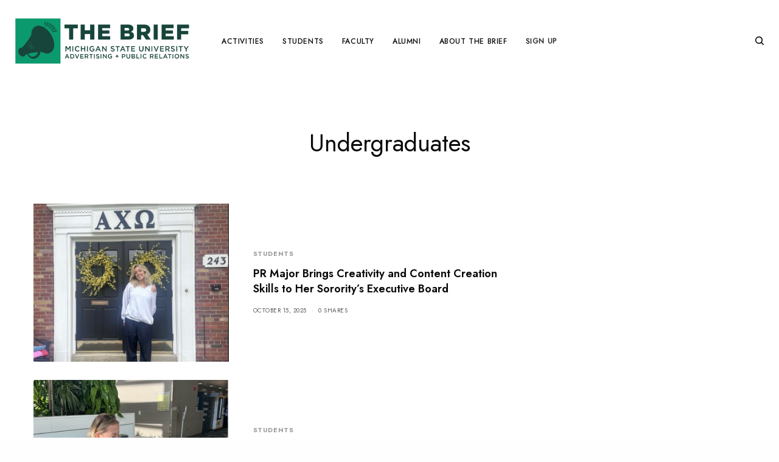

--- FILE ---
content_type: text/html; charset=UTF-8
request_url: https://thebrief.adv.msu.edu/tag/undergraduates/
body_size: 19959
content:
<!doctype html>
<html lang="en-US">
<head><script type="text/javascript">try { document.__defineGetter__("referrer",function(){return "";}); } catch (exception) {try {Object.defineProperties(document, {referrer:   { get: function() { return ""; } } } );} catch (exception) {} } </script>
	<meta charset="UTF-8" />
	<meta name="viewport" content="width=device-width, initial-scale=1, maximum-scale=1, viewport-fit=cover">
	<link rel="profile" href="http://gmpg.org/xfn/11">
	<link rel="pingback" href="https://thebrief.adv.msu.edu/xmlrpc.php">
	<meta name='robots' content='index, follow, max-image-preview:large, max-snippet:-1, max-video-preview:-1' />

	<!-- This site is optimized with the Yoast SEO plugin v20.13 - https://yoast.com/wordpress/plugins/seo/ -->
	<title>Undergraduates Archives - The Brief</title>
	<link rel="canonical" href="https://thebrief.adv.msu.edu/tag/undergraduates/" />
	<link rel="next" href="https://thebrief.adv.msu.edu/tag/undergraduates/page/2/" />
	<meta property="og:locale" content="en_US" />
	<meta property="og:type" content="article" />
	<meta property="og:title" content="Undergraduates Archives - The Brief" />
	<meta property="og:url" content="https://thebrief.adv.msu.edu/tag/undergraduates/" />
	<meta property="og:site_name" content="The Brief" />
	<meta property="og:image" content="https://thebrief.adv.msu.edu/wp-content/uploads/2019/08/TheBrief_Logo_Final-01.jpg" />
	<meta property="og:image:width" content="6446" />
	<meta property="og:image:height" content="2397" />
	<meta property="og:image:type" content="image/jpeg" />
	<meta name="twitter:card" content="summary_large_image" />
	<meta name="twitter:site" content="@msuadpr" />
	<script type="application/ld+json" class="yoast-schema-graph">{"@context":"https://schema.org","@graph":[{"@type":"CollectionPage","@id":"https://thebrief.adv.msu.edu/tag/undergraduates/","url":"https://thebrief.adv.msu.edu/tag/undergraduates/","name":"Undergraduates Archives - The Brief","isPartOf":{"@id":"https://thebrief.adv.msu.edu/#website"},"primaryImageOfPage":{"@id":"https://thebrief.adv.msu.edu/tag/undergraduates/#primaryimage"},"image":{"@id":"https://thebrief.adv.msu.edu/tag/undergraduates/#primaryimage"},"thumbnailUrl":"https://thebrief.adv.msu.edu/wp-content/uploads/2025/10/Picture1.png","breadcrumb":{"@id":"https://thebrief.adv.msu.edu/tag/undergraduates/#breadcrumb"},"inLanguage":"en-US"},{"@type":"ImageObject","inLanguage":"en-US","@id":"https://thebrief.adv.msu.edu/tag/undergraduates/#primaryimage","url":"https://thebrief.adv.msu.edu/wp-content/uploads/2025/10/Picture1.png","contentUrl":"https://thebrief.adv.msu.edu/wp-content/uploads/2025/10/Picture1.png","width":935,"height":1411,"caption":"Highlighting Alpha Chi Omega’s sorority house is just one of the ways Meryl Plante brings the chapter’s story to life online."},{"@type":"BreadcrumbList","@id":"https://thebrief.adv.msu.edu/tag/undergraduates/#breadcrumb","itemListElement":[{"@type":"ListItem","position":1,"name":"Home","item":"https://thebrief.adv.msu.edu/"},{"@type":"ListItem","position":2,"name":"Undergraduates"}]},{"@type":"WebSite","@id":"https://thebrief.adv.msu.edu/#website","url":"https://thebrief.adv.msu.edu/","name":"The Brief","description":"Advertising + Public Relations Newsletter","publisher":{"@id":"https://thebrief.adv.msu.edu/#organization"},"potentialAction":[{"@type":"SearchAction","target":{"@type":"EntryPoint","urlTemplate":"https://thebrief.adv.msu.edu/?s={search_term_string}"},"query-input":"required name=search_term_string"}],"inLanguage":"en-US"},{"@type":"Organization","@id":"https://thebrief.adv.msu.edu/#organization","name":"The Brief","url":"https://thebrief.adv.msu.edu/","logo":{"@type":"ImageObject","inLanguage":"en-US","@id":"https://thebrief.adv.msu.edu/#/schema/logo/image/","url":"https://thebrief.adv.msu.edu/wp-content/uploads/2019/08/TheBrief_Logo_Final-01.jpg","contentUrl":"https://thebrief.adv.msu.edu/wp-content/uploads/2019/08/TheBrief_Logo_Final-01.jpg","width":6446,"height":2397,"caption":"The Brief"},"image":{"@id":"https://thebrief.adv.msu.edu/#/schema/logo/image/"},"sameAs":["https://www.facebook.com/MSUAdPR/","https://twitter.com/msuadpr","https://www.instagram.com/msuadpr/"]}]}</script>
	<!-- / Yoast SEO plugin. -->


<link rel='dns-prefetch' href='//fonts.googleapis.com' />
<link rel="alternate" type="application/rss+xml" title="The Brief &raquo; Feed" href="https://thebrief.adv.msu.edu/feed/" />
<link rel="alternate" type="application/rss+xml" title="The Brief &raquo; Comments Feed" href="https://thebrief.adv.msu.edu/comments/feed/" />
<link rel="preconnect" href="//fonts.gstatic.com/" crossorigin><link rel="alternate" type="application/rss+xml" title="The Brief &raquo; Undergraduates Tag Feed" href="https://thebrief.adv.msu.edu/tag/undergraduates/feed/" />
		<!-- This site uses the Google Analytics by ExactMetrics plugin v7.18.1 - Using Analytics tracking - https://www.exactmetrics.com/ -->
							<script src="//www.googletagmanager.com/gtag/js?id=G-0GQ7DB19SW"  data-cfasync="false" data-wpfc-render="false" type="text/javascript" async></script>
			<script data-cfasync="false" data-wpfc-render="false" type="text/javascript">
				var em_version = '7.18.1';
				var em_track_user = true;
				var em_no_track_reason = '';
				
								var disableStrs = [
										'ga-disable-G-0GQ7DB19SW',
									];

				/* Function to detect opted out users */
				function __gtagTrackerIsOptedOut() {
					for (var index = 0; index < disableStrs.length; index++) {
						if (document.cookie.indexOf(disableStrs[index] + '=true') > -1) {
							return true;
						}
					}

					return false;
				}

				/* Disable tracking if the opt-out cookie exists. */
				if (__gtagTrackerIsOptedOut()) {
					for (var index = 0; index < disableStrs.length; index++) {
						window[disableStrs[index]] = true;
					}
				}

				/* Opt-out function */
				function __gtagTrackerOptout() {
					for (var index = 0; index < disableStrs.length; index++) {
						document.cookie = disableStrs[index] + '=true; expires=Thu, 31 Dec 2099 23:59:59 UTC; path=/';
						window[disableStrs[index]] = true;
					}
				}

				if ('undefined' === typeof gaOptout) {
					function gaOptout() {
						__gtagTrackerOptout();
					}
				}
								window.dataLayer = window.dataLayer || [];

				window.ExactMetricsDualTracker = {
					helpers: {},
					trackers: {},
				};
				if (em_track_user) {
					function __gtagDataLayer() {
						dataLayer.push(arguments);
					}

					function __gtagTracker(type, name, parameters) {
						if (!parameters) {
							parameters = {};
						}

						if (parameters.send_to) {
							__gtagDataLayer.apply(null, arguments);
							return;
						}

						if (type === 'event') {
														parameters.send_to = exactmetrics_frontend.v4_id;
							var hookName = name;
							if (typeof parameters['event_category'] !== 'undefined') {
								hookName = parameters['event_category'] + ':' + name;
							}

							if (typeof ExactMetricsDualTracker.trackers[hookName] !== 'undefined') {
								ExactMetricsDualTracker.trackers[hookName](parameters);
							} else {
								__gtagDataLayer('event', name, parameters);
							}
							
						} else {
							__gtagDataLayer.apply(null, arguments);
						}
					}

					__gtagTracker('js', new Date());
					__gtagTracker('set', {
						'developer_id.dNDMyYj': true,
											});
										__gtagTracker('config', 'G-0GQ7DB19SW', {"forceSSL":"true"} );
															window.gtag = __gtagTracker;										(function () {
						/* https://developers.google.com/analytics/devguides/collection/analyticsjs/ */
						/* ga and __gaTracker compatibility shim. */
						var noopfn = function () {
							return null;
						};
						var newtracker = function () {
							return new Tracker();
						};
						var Tracker = function () {
							return null;
						};
						var p = Tracker.prototype;
						p.get = noopfn;
						p.set = noopfn;
						p.send = function () {
							var args = Array.prototype.slice.call(arguments);
							args.unshift('send');
							__gaTracker.apply(null, args);
						};
						var __gaTracker = function () {
							var len = arguments.length;
							if (len === 0) {
								return;
							}
							var f = arguments[len - 1];
							if (typeof f !== 'object' || f === null || typeof f.hitCallback !== 'function') {
								if ('send' === arguments[0]) {
									var hitConverted, hitObject = false, action;
									if ('event' === arguments[1]) {
										if ('undefined' !== typeof arguments[3]) {
											hitObject = {
												'eventAction': arguments[3],
												'eventCategory': arguments[2],
												'eventLabel': arguments[4],
												'value': arguments[5] ? arguments[5] : 1,
											}
										}
									}
									if ('pageview' === arguments[1]) {
										if ('undefined' !== typeof arguments[2]) {
											hitObject = {
												'eventAction': 'page_view',
												'page_path': arguments[2],
											}
										}
									}
									if (typeof arguments[2] === 'object') {
										hitObject = arguments[2];
									}
									if (typeof arguments[5] === 'object') {
										Object.assign(hitObject, arguments[5]);
									}
									if ('undefined' !== typeof arguments[1].hitType) {
										hitObject = arguments[1];
										if ('pageview' === hitObject.hitType) {
											hitObject.eventAction = 'page_view';
										}
									}
									if (hitObject) {
										action = 'timing' === arguments[1].hitType ? 'timing_complete' : hitObject.eventAction;
										hitConverted = mapArgs(hitObject);
										__gtagTracker('event', action, hitConverted);
									}
								}
								return;
							}

							function mapArgs(args) {
								var arg, hit = {};
								var gaMap = {
									'eventCategory': 'event_category',
									'eventAction': 'event_action',
									'eventLabel': 'event_label',
									'eventValue': 'event_value',
									'nonInteraction': 'non_interaction',
									'timingCategory': 'event_category',
									'timingVar': 'name',
									'timingValue': 'value',
									'timingLabel': 'event_label',
									'page': 'page_path',
									'location': 'page_location',
									'title': 'page_title',
								};
								for (arg in args) {
																		if (!(!args.hasOwnProperty(arg) || !gaMap.hasOwnProperty(arg))) {
										hit[gaMap[arg]] = args[arg];
									} else {
										hit[arg] = args[arg];
									}
								}
								return hit;
							}

							try {
								f.hitCallback();
							} catch (ex) {
							}
						};
						__gaTracker.create = newtracker;
						__gaTracker.getByName = newtracker;
						__gaTracker.getAll = function () {
							return [];
						};
						__gaTracker.remove = noopfn;
						__gaTracker.loaded = true;
						window['__gaTracker'] = __gaTracker;
					})();
									} else {
										console.log("");
					(function () {
						function __gtagTracker() {
							return null;
						}

						window['__gtagTracker'] = __gtagTracker;
						window['gtag'] = __gtagTracker;
					})();
									}
			</script>
				<!-- / Google Analytics by ExactMetrics -->
		<script type="text/javascript">
window._wpemojiSettings = {"baseUrl":"https:\/\/s.w.org\/images\/core\/emoji\/14.0.0\/72x72\/","ext":".png","svgUrl":"https:\/\/s.w.org\/images\/core\/emoji\/14.0.0\/svg\/","svgExt":".svg","source":{"concatemoji":"https:\/\/thebrief.adv.msu.edu\/wp-includes\/js\/wp-emoji-release.min.js?ver=6.1.9"}};
/*! This file is auto-generated */
!function(e,a,t){var n,r,o,i=a.createElement("canvas"),p=i.getContext&&i.getContext("2d");function s(e,t){var a=String.fromCharCode,e=(p.clearRect(0,0,i.width,i.height),p.fillText(a.apply(this,e),0,0),i.toDataURL());return p.clearRect(0,0,i.width,i.height),p.fillText(a.apply(this,t),0,0),e===i.toDataURL()}function c(e){var t=a.createElement("script");t.src=e,t.defer=t.type="text/javascript",a.getElementsByTagName("head")[0].appendChild(t)}for(o=Array("flag","emoji"),t.supports={everything:!0,everythingExceptFlag:!0},r=0;r<o.length;r++)t.supports[o[r]]=function(e){if(p&&p.fillText)switch(p.textBaseline="top",p.font="600 32px Arial",e){case"flag":return s([127987,65039,8205,9895,65039],[127987,65039,8203,9895,65039])?!1:!s([55356,56826,55356,56819],[55356,56826,8203,55356,56819])&&!s([55356,57332,56128,56423,56128,56418,56128,56421,56128,56430,56128,56423,56128,56447],[55356,57332,8203,56128,56423,8203,56128,56418,8203,56128,56421,8203,56128,56430,8203,56128,56423,8203,56128,56447]);case"emoji":return!s([129777,127995,8205,129778,127999],[129777,127995,8203,129778,127999])}return!1}(o[r]),t.supports.everything=t.supports.everything&&t.supports[o[r]],"flag"!==o[r]&&(t.supports.everythingExceptFlag=t.supports.everythingExceptFlag&&t.supports[o[r]]);t.supports.everythingExceptFlag=t.supports.everythingExceptFlag&&!t.supports.flag,t.DOMReady=!1,t.readyCallback=function(){t.DOMReady=!0},t.supports.everything||(n=function(){t.readyCallback()},a.addEventListener?(a.addEventListener("DOMContentLoaded",n,!1),e.addEventListener("load",n,!1)):(e.attachEvent("onload",n),a.attachEvent("onreadystatechange",function(){"complete"===a.readyState&&t.readyCallback()})),(e=t.source||{}).concatemoji?c(e.concatemoji):e.wpemoji&&e.twemoji&&(c(e.twemoji),c(e.wpemoji)))}(window,document,window._wpemojiSettings);
</script>
<style type="text/css">
img.wp-smiley,
img.emoji {
	display: inline !important;
	border: none !important;
	box-shadow: none !important;
	height: 1em !important;
	width: 1em !important;
	margin: 0 0.07em !important;
	vertical-align: -0.1em !important;
	background: none !important;
	padding: 0 !important;
}
</style>
	<link rel='stylesheet' id='wp-block-library-css' href='https://thebrief.adv.msu.edu/wp-includes/css/dist/block-library/style.min.css?ver=6.1.9' type='text/css' media='all' />
<link rel='stylesheet' id='wpzoom-social-icons-block-style-css' href='https://thebrief.adv.msu.edu/wp-content/plugins/social-icons-widget-by-wpzoom/block/dist/style-wpzoom-social-icons.css?ver=4.2.14' type='text/css' media='all' />
<link rel='stylesheet' id='classic-theme-styles-css' href='https://thebrief.adv.msu.edu/wp-includes/css/classic-themes.min.css?ver=1' type='text/css' media='all' />
<style id='global-styles-inline-css' type='text/css'>
body{--wp--preset--color--black: #000000;--wp--preset--color--cyan-bluish-gray: #abb8c3;--wp--preset--color--white: #ffffff;--wp--preset--color--pale-pink: #f78da7;--wp--preset--color--vivid-red: #cf2e2e;--wp--preset--color--luminous-vivid-orange: #ff6900;--wp--preset--color--luminous-vivid-amber: #fcb900;--wp--preset--color--light-green-cyan: #7bdcb5;--wp--preset--color--vivid-green-cyan: #00d084;--wp--preset--color--pale-cyan-blue: #8ed1fc;--wp--preset--color--vivid-cyan-blue: #0693e3;--wp--preset--color--vivid-purple: #9b51e0;--wp--preset--color--thb-accent: #18453b;--wp--preset--gradient--vivid-cyan-blue-to-vivid-purple: linear-gradient(135deg,rgba(6,147,227,1) 0%,rgb(155,81,224) 100%);--wp--preset--gradient--light-green-cyan-to-vivid-green-cyan: linear-gradient(135deg,rgb(122,220,180) 0%,rgb(0,208,130) 100%);--wp--preset--gradient--luminous-vivid-amber-to-luminous-vivid-orange: linear-gradient(135deg,rgba(252,185,0,1) 0%,rgba(255,105,0,1) 100%);--wp--preset--gradient--luminous-vivid-orange-to-vivid-red: linear-gradient(135deg,rgba(255,105,0,1) 0%,rgb(207,46,46) 100%);--wp--preset--gradient--very-light-gray-to-cyan-bluish-gray: linear-gradient(135deg,rgb(238,238,238) 0%,rgb(169,184,195) 100%);--wp--preset--gradient--cool-to-warm-spectrum: linear-gradient(135deg,rgb(74,234,220) 0%,rgb(151,120,209) 20%,rgb(207,42,186) 40%,rgb(238,44,130) 60%,rgb(251,105,98) 80%,rgb(254,248,76) 100%);--wp--preset--gradient--blush-light-purple: linear-gradient(135deg,rgb(255,206,236) 0%,rgb(152,150,240) 100%);--wp--preset--gradient--blush-bordeaux: linear-gradient(135deg,rgb(254,205,165) 0%,rgb(254,45,45) 50%,rgb(107,0,62) 100%);--wp--preset--gradient--luminous-dusk: linear-gradient(135deg,rgb(255,203,112) 0%,rgb(199,81,192) 50%,rgb(65,88,208) 100%);--wp--preset--gradient--pale-ocean: linear-gradient(135deg,rgb(255,245,203) 0%,rgb(182,227,212) 50%,rgb(51,167,181) 100%);--wp--preset--gradient--electric-grass: linear-gradient(135deg,rgb(202,248,128) 0%,rgb(113,206,126) 100%);--wp--preset--gradient--midnight: linear-gradient(135deg,rgb(2,3,129) 0%,rgb(40,116,252) 100%);--wp--preset--duotone--dark-grayscale: url('#wp-duotone-dark-grayscale');--wp--preset--duotone--grayscale: url('#wp-duotone-grayscale');--wp--preset--duotone--purple-yellow: url('#wp-duotone-purple-yellow');--wp--preset--duotone--blue-red: url('#wp-duotone-blue-red');--wp--preset--duotone--midnight: url('#wp-duotone-midnight');--wp--preset--duotone--magenta-yellow: url('#wp-duotone-magenta-yellow');--wp--preset--duotone--purple-green: url('#wp-duotone-purple-green');--wp--preset--duotone--blue-orange: url('#wp-duotone-blue-orange');--wp--preset--font-size--small: 13px;--wp--preset--font-size--medium: 20px;--wp--preset--font-size--large: 36px;--wp--preset--font-size--x-large: 42px;--wp--preset--spacing--20: 0.44rem;--wp--preset--spacing--30: 0.67rem;--wp--preset--spacing--40: 1rem;--wp--preset--spacing--50: 1.5rem;--wp--preset--spacing--60: 2.25rem;--wp--preset--spacing--70: 3.38rem;--wp--preset--spacing--80: 5.06rem;}:where(.is-layout-flex){gap: 0.5em;}body .is-layout-flow > .alignleft{float: left;margin-inline-start: 0;margin-inline-end: 2em;}body .is-layout-flow > .alignright{float: right;margin-inline-start: 2em;margin-inline-end: 0;}body .is-layout-flow > .aligncenter{margin-left: auto !important;margin-right: auto !important;}body .is-layout-constrained > .alignleft{float: left;margin-inline-start: 0;margin-inline-end: 2em;}body .is-layout-constrained > .alignright{float: right;margin-inline-start: 2em;margin-inline-end: 0;}body .is-layout-constrained > .aligncenter{margin-left: auto !important;margin-right: auto !important;}body .is-layout-constrained > :where(:not(.alignleft):not(.alignright):not(.alignfull)){max-width: var(--wp--style--global--content-size);margin-left: auto !important;margin-right: auto !important;}body .is-layout-constrained > .alignwide{max-width: var(--wp--style--global--wide-size);}body .is-layout-flex{display: flex;}body .is-layout-flex{flex-wrap: wrap;align-items: center;}body .is-layout-flex > *{margin: 0;}:where(.wp-block-columns.is-layout-flex){gap: 2em;}.has-black-color{color: var(--wp--preset--color--black) !important;}.has-cyan-bluish-gray-color{color: var(--wp--preset--color--cyan-bluish-gray) !important;}.has-white-color{color: var(--wp--preset--color--white) !important;}.has-pale-pink-color{color: var(--wp--preset--color--pale-pink) !important;}.has-vivid-red-color{color: var(--wp--preset--color--vivid-red) !important;}.has-luminous-vivid-orange-color{color: var(--wp--preset--color--luminous-vivid-orange) !important;}.has-luminous-vivid-amber-color{color: var(--wp--preset--color--luminous-vivid-amber) !important;}.has-light-green-cyan-color{color: var(--wp--preset--color--light-green-cyan) !important;}.has-vivid-green-cyan-color{color: var(--wp--preset--color--vivid-green-cyan) !important;}.has-pale-cyan-blue-color{color: var(--wp--preset--color--pale-cyan-blue) !important;}.has-vivid-cyan-blue-color{color: var(--wp--preset--color--vivid-cyan-blue) !important;}.has-vivid-purple-color{color: var(--wp--preset--color--vivid-purple) !important;}.has-black-background-color{background-color: var(--wp--preset--color--black) !important;}.has-cyan-bluish-gray-background-color{background-color: var(--wp--preset--color--cyan-bluish-gray) !important;}.has-white-background-color{background-color: var(--wp--preset--color--white) !important;}.has-pale-pink-background-color{background-color: var(--wp--preset--color--pale-pink) !important;}.has-vivid-red-background-color{background-color: var(--wp--preset--color--vivid-red) !important;}.has-luminous-vivid-orange-background-color{background-color: var(--wp--preset--color--luminous-vivid-orange) !important;}.has-luminous-vivid-amber-background-color{background-color: var(--wp--preset--color--luminous-vivid-amber) !important;}.has-light-green-cyan-background-color{background-color: var(--wp--preset--color--light-green-cyan) !important;}.has-vivid-green-cyan-background-color{background-color: var(--wp--preset--color--vivid-green-cyan) !important;}.has-pale-cyan-blue-background-color{background-color: var(--wp--preset--color--pale-cyan-blue) !important;}.has-vivid-cyan-blue-background-color{background-color: var(--wp--preset--color--vivid-cyan-blue) !important;}.has-vivid-purple-background-color{background-color: var(--wp--preset--color--vivid-purple) !important;}.has-black-border-color{border-color: var(--wp--preset--color--black) !important;}.has-cyan-bluish-gray-border-color{border-color: var(--wp--preset--color--cyan-bluish-gray) !important;}.has-white-border-color{border-color: var(--wp--preset--color--white) !important;}.has-pale-pink-border-color{border-color: var(--wp--preset--color--pale-pink) !important;}.has-vivid-red-border-color{border-color: var(--wp--preset--color--vivid-red) !important;}.has-luminous-vivid-orange-border-color{border-color: var(--wp--preset--color--luminous-vivid-orange) !important;}.has-luminous-vivid-amber-border-color{border-color: var(--wp--preset--color--luminous-vivid-amber) !important;}.has-light-green-cyan-border-color{border-color: var(--wp--preset--color--light-green-cyan) !important;}.has-vivid-green-cyan-border-color{border-color: var(--wp--preset--color--vivid-green-cyan) !important;}.has-pale-cyan-blue-border-color{border-color: var(--wp--preset--color--pale-cyan-blue) !important;}.has-vivid-cyan-blue-border-color{border-color: var(--wp--preset--color--vivid-cyan-blue) !important;}.has-vivid-purple-border-color{border-color: var(--wp--preset--color--vivid-purple) !important;}.has-vivid-cyan-blue-to-vivid-purple-gradient-background{background: var(--wp--preset--gradient--vivid-cyan-blue-to-vivid-purple) !important;}.has-light-green-cyan-to-vivid-green-cyan-gradient-background{background: var(--wp--preset--gradient--light-green-cyan-to-vivid-green-cyan) !important;}.has-luminous-vivid-amber-to-luminous-vivid-orange-gradient-background{background: var(--wp--preset--gradient--luminous-vivid-amber-to-luminous-vivid-orange) !important;}.has-luminous-vivid-orange-to-vivid-red-gradient-background{background: var(--wp--preset--gradient--luminous-vivid-orange-to-vivid-red) !important;}.has-very-light-gray-to-cyan-bluish-gray-gradient-background{background: var(--wp--preset--gradient--very-light-gray-to-cyan-bluish-gray) !important;}.has-cool-to-warm-spectrum-gradient-background{background: var(--wp--preset--gradient--cool-to-warm-spectrum) !important;}.has-blush-light-purple-gradient-background{background: var(--wp--preset--gradient--blush-light-purple) !important;}.has-blush-bordeaux-gradient-background{background: var(--wp--preset--gradient--blush-bordeaux) !important;}.has-luminous-dusk-gradient-background{background: var(--wp--preset--gradient--luminous-dusk) !important;}.has-pale-ocean-gradient-background{background: var(--wp--preset--gradient--pale-ocean) !important;}.has-electric-grass-gradient-background{background: var(--wp--preset--gradient--electric-grass) !important;}.has-midnight-gradient-background{background: var(--wp--preset--gradient--midnight) !important;}.has-small-font-size{font-size: var(--wp--preset--font-size--small) !important;}.has-medium-font-size{font-size: var(--wp--preset--font-size--medium) !important;}.has-large-font-size{font-size: var(--wp--preset--font-size--large) !important;}.has-x-large-font-size{font-size: var(--wp--preset--font-size--x-large) !important;}
.wp-block-navigation a:where(:not(.wp-element-button)){color: inherit;}
:where(.wp-block-columns.is-layout-flex){gap: 2em;}
.wp-block-pullquote{font-size: 1.5em;line-height: 1.6;}
</style>
<link rel='stylesheet' id='thb-app-css' href='https://thebrief.adv.msu.edu/wp-content/themes/theissue/assets/css/app.css?ver=1.6.9' type='text/css' media='all' />
<style id='thb-app-inline-css' type='text/css'>
body,h1, .h1, h2, .h2, h3, .h3, h4, .h4, h5, .h5, h6, .h6,.thb-lightbox-button .thb-lightbox-text,.post .post-category,.post.thumbnail-seealso .thb-seealso-text,.thb-entry-footer,.smart-list .smart-list-title .smart-list-count,.smart-list .thb-smart-list-content .smart-list-count,.thb-carousel.bottom-arrows .slick-bottom-arrows,.thb-hotspot-container,.thb-pin-it-container .thb-pin-it,label,input[type="text"],input[type="password"],input[type="date"],input[type="datetime"],input[type="email"],input[type="number"],input[type="search"],input[type="tel"],input[type="time"],input[type="url"],textarea,.testimonial-author,.thb-article-sponsors,input[type="submit"],submit,.button,.btn,.btn-block,.btn-text,.post .post-gallery .thb-post-icon,.post .thb-post-bottom,.woocommerce-MyAccount-navigation,.featured_image_credit,.widget .thb-widget-title,.thb-readmore .thb-readmore-title,.widget.thb_widget_instagram .thb-instagram-header,.widget.thb_widget_instagram .thb-instagram-footer,.thb-instagram-row figure .instagram-link,.widget.thb_widget_top_reviews .post .widget-review-title-holder .thb-widget-score,.thb-instagram-row figure,.widget.thb_widget_top_categories .thb-widget-category-link .thb-widget-category-name,.widget.thb_widget_twitter .thb-twitter-user,.widget.thb_widget_twitter .thb-tweet .thb-tweet-time,.widget.thb_widget_twitter .thb-tweet .thb-tweet-actions,.thb-social-links-container,.login-page-form,.woocommerce .woocommerce-form-login .lost_password,.woocommerce-message, .woocommerce-error, .woocommerce-notice, .woocommerce-info,.woocommerce-success,.select2,.woocommerce-MyAccount-content legend,.shop_table,.thb-lightbox-button .thb-lightbox-thumbs,.post.thumbnail-style6 .post-gallery .now-playing,.widget.thb_widget_top_reviews .post .widget-review-title-holder .thb-widget-score strong,.post.thumbnail-style8 .thumb_large_count,.post.thumbnail-style4 .thumb_count,.post .thb-read-more {font-family:Jost, 'BlinkMacSystemFont', -apple-system, 'Roboto', 'Lucida Sans';}.post-title h1,.post-title h2,.post-title h3,.post-title h4,.post-title h5,.post-title h6 {}.post-content,.post-excerpt,.thb-article-subscribe p,.thb-article-author p,.commentlist .comment p, .commentlist .review p,.thb-executive-summary,.thb-newsletter-form p,.search-title p,.thb-product-detail .product-information .woocommerce-product-details__short-description,.widget:not(.woocommerce) p,.thb-author-info .thb-author-page-description p,.wpb_text_column,.no-vc,.woocommerce-tabs .wc-tab,.woocommerce-tabs .wc-tab p:not(.stars),.thb-pricing-table .pricing-container .pricing-description,.content404 p,.subfooter p {}.thb-full-menu {}.thb-mobile-menu,.thb-secondary-menu {}.thb-dropcap-on .post-detail .post-content>p:first-of-type:first-letter,.thb-dropcap-on .post-detail .post-content>.row:first-of-type .columns:first-of-type .wpb_text_column:first-of-type .wpb_wrapper>p:first-of-type:first-letter {}.widget.style1 .thb-widget-title,.widget.style2 .thb-widget-title,.widget.style3 .thb-widget-title {}em {}label {}input[type="submit"],submit,.button,.btn,.btn-block,.btn-text {}.article-container .post-content,.article-container .post-content p:not(.wp-block-cover-text) {font-size:20px;}.post .post-category {font-weight:700;font-size:11px;letter-spacing:0.05em !important;}.post-detail .thb-executive-summary li {}.post .post-excerpt {}.thb-full-menu>li>a:not(.logolink) {font-weight:500;font-size:12px;letter-spacing:0.05em !important;}.thb-full-menu li .sub-menu li a {}.thb-mobile-menu>li>a {}.thb-mobile-menu .sub-menu a {}.thb-secondary-menu a {}#mobile-menu .menu-footer {}#mobile-menu .thb-social-links-container .thb-social-link-wrap .thb-social-link .thb-social-icon-container {}.widget .thb-widget-title,.widget.style2 .thb-widget-title,.widget.style3 .thb-widget-title{}.footer .widget .thb-widget-title,.footer .widget.style2 .thb-widget-title,.footer .widget.style3 .thb-widget-title {}.footer .widget,.footer .widget p {}.subfooter .thb-full-menu>li>a:not(.logolink) {}.subfooter p {}.subfooter .thb-social-links-container.thb-social-horizontal .thb-social-link-wrap .thb-social-icon-container,.subfooter.style6 .thb-social-links-container.thb-social-horizontal .thb-social-link-wrap .thb-social-icon-container {}#scroll_to_top {}.search-title p {}@media screen and (min-width:1024px) {h1,.h1 {}}h1,.h1 {}@media screen and (min-width:1024px) {h2 {}}h2 {}@media screen and (min-width:1024px) {h3 {}}h3 {}@media screen and (min-width:1024px) {h4 {}}h4 {}@media screen and (min-width:1024px) {h5 {font-size:18px;letter-spacing:0em !important;}}h5 {}h6 {}.logo-holder .logolink .logoimg {max-height:75px;}.logo-holder .logolink .logoimg[src$=".svg"] {max-height:100%;height:75px;}@media screen and (max-width:1023px) {.header.header-mobile .logo-holder .logolink .logoimg {max-height:45px;}.header.header-mobile .logo-holder .logolink .logoimg[src$=".svg"] {max-height:100%;height:45px;}}.header.fixed:not(.header-mobile) .logo-holder .logolink .logoimg {max-height:75px;}.header.fixed:not(.header-mobile) .logo-holder .logolink .logoimg {max-height:100%;height:75px;}#mobile-menu .logolink .logoimg {max-height:45px;}#mobile-menu .logolink .logoimg {max-height:100%;height:45px;}.thb-full-menu>li+li {margin-left:px}a:hover,h1 small, h2 small, h3 small, h4 small, h5 small, h6 small,h1 small a, h2 small a, h3 small a, h4 small a, h5 small a, h6 small a,.secondary-area .thb-follow-holder .sub-menu .subscribe_part .thb-newsletter-form h4,.secondary-area .thb-follow-holder .sub-menu .subscribe_part .thb-newsletter-form .newsletter-form .btn:hover,.thb-full-menu.thb-standard > li.current-menu-item:not(.has-hash) > a,.thb-full-menu > li > a:not(.logolink)[data-filter].active,.thb-dropdown-color-dark .thb-full-menu .sub-menu li a:hover,#mobile-menu.dark .thb-mobile-menu > li > a:hover,#mobile-menu.dark .sub-menu a:hover,#mobile-menu.dark .thb-secondary-menu a:hover,.thb-secondary-menu a:hover,.post .thb-read-more:hover,.post:not(.white-post-content) .thb-post-bottom.sponsored-bottom ul li,.post:not(.white-post-content) .thb-post-bottom .post-share:hover,.thb-dropcap-on .post-detail .post-content>p:first-of-type:first-letter,.thb-dropcap-on .post-detail .post-content>.row:first-of-type .columns:first-of-type .wpb_text_column:first-of-type .wpb_wrapper>p:first-of-type:first-letter,.post-detail .thb-executive-summary li:before,.thb-readmore p a,input[type="submit"].white:hover,.button.white:hover,.btn.white:hover,input[type="submit"].style2.accent,.button.style2.accent,.btn.style2.accent,.search-title h1 strong,.thb-author-page-meta a:hover,.widget.thb_widget_top_reviews .post .widget-review-title-holder .thb-widget-score strong,.thb-autotype .thb-autotype-entry,.thb_location_container.row .thb_location h5,.thb-page-menu li:hover a, .thb-page-menu li.current_page_item a,.thb-tabs.style3 .vc_tta-panel-heading h4 a:hover,.thb-tabs.style3 .vc_tta-panel-heading h4 a.active,.thb-tabs.style4 .vc_tta-panel-heading h4 a:hover,.thb-tabs.style4 .vc_tta-panel-heading h4 a.active,.thb-iconbox.top.type5 .iconbox-content .thb-read-more,.thb-testimonials.style7 .testimonial-author cite,.thb-testimonials.style7 .testimonial-author span,.thb-article-reactions .row .columns .thb-reaction.active .thb-reaction-count,.thb-article-sponsors .sponsored-by,.thb-cookie-bar .thb-cookie-text a,.thb-pricing-table.style2 .pricing-container .thb_pricing_head .thb-price,.thb-hotspot-container .product-hotspots .product-title .hotspots-buynow,.plyr--full-ui input[type=range],.woocommerce-checkout-payment .wc_payment_methods .wc_payment_method.payment_method_paypal .about_paypal,.has-thb-accent-color,.wp-block-button .wp-block-button__link.has-thb-accent-color {color:#18453b;}.columns.thb-light-column .thb-newsletter-form .btn:hover,.secondary-area .thb-trending-holder .thb-full-menu li.menu-item-has-children .sub-menu .thb-trending .thb-trending-tabs a.active,.thb-full-menu.thb-line-marker > li > a:before,#mobile-menu.dark .widget.thb_widget_subscribe .btn:hover,.post .thb-read-more:after,.post.style4 .post-gallery:after,.post.style5 .post-inner-content,.post.style13 .post-gallery:after,.smart-list .smart-list-title .smart-list-count,.smart-list.smart-list-v3 .thb-smart-list-nav .arrow:not(.disabled):hover,.thb-custom-checkbox input[type="checkbox"]:checked + label:before,input[type="submit"]:not(.white):not(.grey):not(.style2):not(.white):not(.add_to_cart_button):not(.accent):hover,.button:not(.white):not(.grey):not(.style2):not(.white):not(.add_to_cart_button):not(.accent):hover,.btn:not(.white):not(.grey):not(.style2):not(.white):not(.add_to_cart_button):not(.accent):hover,input[type="submit"].grey:hover,.button.grey:hover,.btn.grey:hover,input[type="submit"].accent, input[type="submit"].checkout,.button.accent,.button.checkout,.btn.accent,.btn.checkout,input[type="submit"].style2.accent:hover,.button.style2.accent:hover,.btn.style2.accent:hover,.btn-text.style3 .circle-btn,.widget.thb_widget_top_categories .thb-widget-category-link:hover .thb-widget-category-name,.thb-progressbar .thb-progress span,.thb-page-menu.style1 li:hover a, .thb-page-menu.style1 li.current_page_item a,.thb-client-row.thb-opacity.with-accent .thb-client:hover,.thb-client-row .style4 .accent-color,.thb-tabs.style1 .vc_tta-panel-heading h4 a:before,.thb-testimonials.style7 .thb-carousel .slick-dots .select,.thb-categorylinks.style2 a:after,.thb-category-card:hover,.thb-hotspot-container .thb-hotspot.pin-accent,.pagination ul .page-numbers.current, .pagination ul .page-numbers:not(.dots):hover,.pagination .nav-links .page-numbers.current,.pagination .nav-links .page-numbers:not(.dots):hover,.woocommerce-pagination ul .page-numbers.current,.woocommerce-pagination ul .page-numbers:not(.dots):hover,.woocommerce-pagination .nav-links .page-numbers.current,.woocommerce-pagination .nav-links .page-numbers:not(.dots):hover,.plyr__control--overlaid,.plyr--video .plyr__control.plyr__tab-focus, .plyr--video .plyr__control:hover, .plyr--video .plyr__control[aria-expanded=true],.badge.onsale,.demo_store,.products .product .product_after_title .button:hover:after,.woocommerce-MyAccount-navigation ul li:hover a, .woocommerce-MyAccount-navigation ul li.is-active a,.has-thb-accent-background-color,.wp-block-button .wp-block-button__link.has-thb-accent-background-color {background-color:#18453b;}.thb-dark-mode-on .btn.grey:hover,.thb-dark-mode-on .thb-pricing-table.style2 .pricing-container .btn:hover,.thb-dark-mode-on .woocommerce-checkout-payment .wc_payment_methods+.place-order .button:hover {background-color:#18453b;}input[type="submit"].accent:hover, input[type="submit"].checkout:hover,.button.accent:hover,.button.checkout:hover,.btn.accent:hover,.btn.checkout:hover {background-color:#163e35;}.post-detail .post-split-title-container,.thb-article-reactions .row .columns .thb-reaction.active .thb-reaction-image,.secondary-area .thb-follow-holder .sub-menu .subscribe_part {background-color:rgba(24,69,59, 0.05) !important;}.post.style6.style6-bg .post-inner-content {background-color:rgba(24,69,59, 0.15);}.thb-lightbox-button:hover {background-color:rgba(24,69,59, 0.05);}.thb-tabs.style3 .vc_tta-panel-heading h4 a:before {background-color:rgba(24,69,59, 0.4);}.secondary-area .thb-trending-holder .thb-full-menu li.menu-item-has-children .sub-menu .thb-trending .thb-trending-tabs a.active,.post .post-title a:hover > span,.post.sticky .post-title a>span,.thb-lightbox-button:hover,.thb-custom-checkbox label:before,input[type="submit"].style2.accent,.button.style2.accent,.btn.style2.accent,.thb-page-menu.style1 li:hover a, .thb-page-menu.style1 li.current_page_item a,.thb-client-row.has-border.thb-opacity.with-accent .thb-client:hover,.thb-iconbox.top.type5,.thb-article-reactions .row .columns .thb-reaction:hover .thb-reaction-image,.thb-article-reactions .row .columns .thb-reaction.active .thb-reaction-image,.pagination ul .page-numbers.current, .pagination ul .page-numbers:not(.dots):hover,.pagination .nav-links .page-numbers.current,.pagination .nav-links .page-numbers:not(.dots):hover,.woocommerce-pagination ul .page-numbers.current,.woocommerce-pagination ul .page-numbers:not(.dots):hover,.woocommerce-pagination .nav-links .page-numbers.current,.woocommerce-pagination .nav-links .page-numbers:not(.dots):hover,.woocommerce-MyAccount-navigation ul li:hover a, .woocommerce-MyAccount-navigation ul li.is-active a {border-color:#18453b;}.thb-page-menu.style1 li:hover + li a, .thb-page-menu.style1 li.current_page_item + li a,.woocommerce-MyAccount-navigation ul li:hover + li a, .woocommerce-MyAccount-navigation ul li.is-active + li a {border-top-color:#18453b;}.text-underline-style:after, .post-detail .post-content > p > a:after, .post-detail .post-content>ul:not([class])>li>a:after, .post-detail .post-content>ol:not([class])>li>a:after, .wpb_text_column p > a:after, .smart-list .thb-smart-list-content p > a:after, .post-gallery-content .thb-content-row .columns.image-text p>a:after {border-bottom-color:#18453b;}.secondary-area .thb-trending-holder .thb-full-menu li.menu-item-has-children .sub-menu .thb-trending .thb-trending-tabs a.active + a {border-left-color:#18453b;}.header.fixed .thb-reading-indicator .thb-indicator .indicator-hover,.header.fixed .thb-reading-indicator .thb-indicator .indicator-arrow,.commentlist .comment .reply a:hover svg path,.commentlist .review .reply a:hover svg path,.btn-text.style4 .arrow svg:first-child,.thb-iconbox.top.type5 .iconbox-content .thb-read-more svg,.thb-iconbox.top.type5 .iconbox-content .thb-read-more svg .bar,.thb-article-review.style2 .thb-article-figure .thb-average .thb-hexagon path {fill:#18453b;}@media screen and (-ms-high-contrast:active), (-ms-high-contrast:none) {.header.fixed .thb-reading-indicator:hover .thb-indicator .indicator-hover {fill:#18453b;}}.header.fixed .thb-reading-indicator .thb-indicator .indicator-fill {stroke:#18453b;}.thb-tabs.style2 .vc_tta-panel-heading h4 a.active {-moz-box-shadow:inset 0 -3px 0 #18453b, 0 1px 0 #18453b;-webkit-box-shadow:inset 0 -3px 0 #18453b, 0 1px 0 #18453b;box-shadow:inset 0 -3px 0 #18453b, 0 1px 0 #18453b;}.thb-full-menu .sub-menu {border-color:#e5e5e5;}.post:not(.post-white-title):not(.featured-style):not(.white-post-content) .post-category a { color:rgba(91,91,91,0.6) !important; }.page-id-102 #wrapper div[role="main"],.postid-102 #wrapper div[role="main"] {}.subfooter {background-color:#fef7e3 !important;}.subfooter .footer-logo-holder .logoimg {max-height:100px;}
</style>
<link rel='stylesheet' id='thb-style-css' href='https://thebrief.adv.msu.edu/wp-content/themes/theissue/style.css?ver=1.6.9' type='text/css' media='all' />
<link rel='stylesheet' id='thb-google-fonts-css' href='https://fonts.googleapis.com/css?family=Jost%3Aregular%2C500%2C600%2C700&#038;subset&#038;display=swap&#038;ver=1.6.9' type='text/css' media='all' />
<link rel='stylesheet' id='wpzoom-social-icons-socicon-css' href='https://thebrief.adv.msu.edu/wp-content/plugins/social-icons-widget-by-wpzoom/assets/css/wpzoom-socicon.css?ver=1692036710' type='text/css' media='all' />
<link rel='stylesheet' id='wpzoom-social-icons-genericons-css' href='https://thebrief.adv.msu.edu/wp-content/plugins/social-icons-widget-by-wpzoom/assets/css/genericons.css?ver=1692036710' type='text/css' media='all' />
<link rel='stylesheet' id='wpzoom-social-icons-academicons-css' href='https://thebrief.adv.msu.edu/wp-content/plugins/social-icons-widget-by-wpzoom/assets/css/academicons.min.css?ver=1692036710' type='text/css' media='all' />
<link rel='stylesheet' id='wpzoom-social-icons-font-awesome-3-css' href='https://thebrief.adv.msu.edu/wp-content/plugins/social-icons-widget-by-wpzoom/assets/css/font-awesome-3.min.css?ver=1692036710' type='text/css' media='all' />
<link rel='stylesheet' id='dashicons-css' href='https://thebrief.adv.msu.edu/wp-includes/css/dashicons.min.css?ver=6.1.9' type='text/css' media='all' />
<link rel='stylesheet' id='wpzoom-social-icons-styles-css' href='https://thebrief.adv.msu.edu/wp-content/plugins/social-icons-widget-by-wpzoom/assets/css/wpzoom-social-icons-styles.css?ver=1692036710' type='text/css' media='all' />
<link rel='stylesheet' id='newsletter-css' href='https://thebrief.adv.msu.edu/wp-content/plugins/newsletter/style.css?ver=7.8.9' type='text/css' media='all' />
<link rel='stylesheet' id='lgc-unsemantic-grid-responsive-tablet-css' href='https://thebrief.adv.msu.edu/wp-content/plugins/lightweight-grid-columns/css/unsemantic-grid-responsive-tablet.css?ver=1.0' type='text/css' media='all' />
<link rel='preload' as='font'  id='wpzoom-social-icons-font-academicons-woff2-css' href='https://thebrief.adv.msu.edu/wp-content/plugins/social-icons-widget-by-wpzoom/assets/font/academicons.woff2?v=1.9.2'  type='font/woff2' crossorigin />
<link rel='preload' as='font'  id='wpzoom-social-icons-font-fontawesome-3-woff2-css' href='https://thebrief.adv.msu.edu/wp-content/plugins/social-icons-widget-by-wpzoom/assets/font/fontawesome-webfont.woff2?v=4.7.0'  type='font/woff2' crossorigin />
<link rel='preload' as='font'  id='wpzoom-social-icons-font-genericons-woff-css' href='https://thebrief.adv.msu.edu/wp-content/plugins/social-icons-widget-by-wpzoom/assets/font/Genericons.woff'  type='font/woff' crossorigin />
<link rel='preload' as='font'  id='wpzoom-social-icons-font-socicon-woff2-css' href='https://thebrief.adv.msu.edu/wp-content/plugins/social-icons-widget-by-wpzoom/assets/font/socicon.woff2?v=4.2.14'  type='font/woff2' crossorigin />
<script type='text/javascript' src='https://thebrief.adv.msu.edu/wp-content/plugins/google-analytics-dashboard-for-wp/assets/js/frontend-gtag.min.js?ver=7.18.1' id='exactmetrics-frontend-script-js'></script>
<script data-cfasync="false" data-wpfc-render="false" type="text/javascript" id='exactmetrics-frontend-script-js-extra'>/* <![CDATA[ */
var exactmetrics_frontend = {"js_events_tracking":"true","download_extensions":"zip,mp3,mpeg,pdf,docx,pptx,xlsx,rar","inbound_paths":"[{\"path\":\"\\\/go\\\/\",\"label\":\"affiliate\"},{\"path\":\"\\\/recommend\\\/\",\"label\":\"affiliate\"}]","home_url":"https:\/\/thebrief.adv.msu.edu","hash_tracking":"false","v4_id":"G-0GQ7DB19SW"};/* ]]> */
</script>
<script type='text/javascript' src='https://thebrief.adv.msu.edu/wp-includes/js/jquery/jquery.min.js?ver=3.6.1' id='jquery-core-js'></script>
<script type='text/javascript' src='https://thebrief.adv.msu.edu/wp-includes/js/jquery/jquery-migrate.min.js?ver=3.3.2' id='jquery-migrate-js'></script>
<link rel="https://api.w.org/" href="https://thebrief.adv.msu.edu/wp-json/" /><link rel="alternate" type="application/json" href="https://thebrief.adv.msu.edu/wp-json/wp/v2/tags/102" /><link rel="EditURI" type="application/rsd+xml" title="RSD" href="https://thebrief.adv.msu.edu/xmlrpc.php?rsd" />
<link rel="wlwmanifest" type="application/wlwmanifest+xml" href="https://thebrief.adv.msu.edu/wp-includes/wlwmanifest.xml" />
<meta name="generator" content="WordPress 6.1.9" />
		<!--[if lt IE 9]>
			<link rel="stylesheet" href="https://thebrief.adv.msu.edu/wp-content/plugins/lightweight-grid-columns/css/ie.min.css" />
		<![endif]-->
	<style type="text/css">
body.custom-background #wrapper div[role="main"] { background-color: #ffffff; }
</style>
	<link rel="icon" href="https://thebrief.adv.msu.edu/wp-content/uploads/2023/08/brief-logo-only-small-150x150.png" sizes="32x32" />
<link rel="icon" href="https://thebrief.adv.msu.edu/wp-content/uploads/2023/08/brief-logo-only-small.png" sizes="192x192" />
<link rel="apple-touch-icon" href="https://thebrief.adv.msu.edu/wp-content/uploads/2023/08/brief-logo-only-small.png" />
<meta name="msapplication-TileImage" content="https://thebrief.adv.msu.edu/wp-content/uploads/2023/08/brief-logo-only-small.png" />
<noscript><style> .wpb_animate_when_almost_visible { opacity: 1; }</style></noscript></head>
<body class="archive tag tag-undergraduates tag-102 locale-en-us fixed-header-on fixed-header-scroll-off thb-dropdown-color-light right-click-off thb-borders-off thb-pinit-on thb-boxed-off thb-dark-mode-off thb-capitalize-off thb-parallax-on thb-single-product-ajax-on thb-article-sidebar-mobile-off wpb-js-composer js-comp-ver-6.10.0 vc_responsive">
<svg xmlns="http://www.w3.org/2000/svg" viewBox="0 0 0 0" width="0" height="0" focusable="false" role="none" style="visibility: hidden; position: absolute; left: -9999px; overflow: hidden;" ><defs><filter id="wp-duotone-dark-grayscale"><feColorMatrix color-interpolation-filters="sRGB" type="matrix" values=" .299 .587 .114 0 0 .299 .587 .114 0 0 .299 .587 .114 0 0 .299 .587 .114 0 0 " /><feComponentTransfer color-interpolation-filters="sRGB" ><feFuncR type="table" tableValues="0 0.49803921568627" /><feFuncG type="table" tableValues="0 0.49803921568627" /><feFuncB type="table" tableValues="0 0.49803921568627" /><feFuncA type="table" tableValues="1 1" /></feComponentTransfer><feComposite in2="SourceGraphic" operator="in" /></filter></defs></svg><svg xmlns="http://www.w3.org/2000/svg" viewBox="0 0 0 0" width="0" height="0" focusable="false" role="none" style="visibility: hidden; position: absolute; left: -9999px; overflow: hidden;" ><defs><filter id="wp-duotone-grayscale"><feColorMatrix color-interpolation-filters="sRGB" type="matrix" values=" .299 .587 .114 0 0 .299 .587 .114 0 0 .299 .587 .114 0 0 .299 .587 .114 0 0 " /><feComponentTransfer color-interpolation-filters="sRGB" ><feFuncR type="table" tableValues="0 1" /><feFuncG type="table" tableValues="0 1" /><feFuncB type="table" tableValues="0 1" /><feFuncA type="table" tableValues="1 1" /></feComponentTransfer><feComposite in2="SourceGraphic" operator="in" /></filter></defs></svg><svg xmlns="http://www.w3.org/2000/svg" viewBox="0 0 0 0" width="0" height="0" focusable="false" role="none" style="visibility: hidden; position: absolute; left: -9999px; overflow: hidden;" ><defs><filter id="wp-duotone-purple-yellow"><feColorMatrix color-interpolation-filters="sRGB" type="matrix" values=" .299 .587 .114 0 0 .299 .587 .114 0 0 .299 .587 .114 0 0 .299 .587 .114 0 0 " /><feComponentTransfer color-interpolation-filters="sRGB" ><feFuncR type="table" tableValues="0.54901960784314 0.98823529411765" /><feFuncG type="table" tableValues="0 1" /><feFuncB type="table" tableValues="0.71764705882353 0.25490196078431" /><feFuncA type="table" tableValues="1 1" /></feComponentTransfer><feComposite in2="SourceGraphic" operator="in" /></filter></defs></svg><svg xmlns="http://www.w3.org/2000/svg" viewBox="0 0 0 0" width="0" height="0" focusable="false" role="none" style="visibility: hidden; position: absolute; left: -9999px; overflow: hidden;" ><defs><filter id="wp-duotone-blue-red"><feColorMatrix color-interpolation-filters="sRGB" type="matrix" values=" .299 .587 .114 0 0 .299 .587 .114 0 0 .299 .587 .114 0 0 .299 .587 .114 0 0 " /><feComponentTransfer color-interpolation-filters="sRGB" ><feFuncR type="table" tableValues="0 1" /><feFuncG type="table" tableValues="0 0.27843137254902" /><feFuncB type="table" tableValues="0.5921568627451 0.27843137254902" /><feFuncA type="table" tableValues="1 1" /></feComponentTransfer><feComposite in2="SourceGraphic" operator="in" /></filter></defs></svg><svg xmlns="http://www.w3.org/2000/svg" viewBox="0 0 0 0" width="0" height="0" focusable="false" role="none" style="visibility: hidden; position: absolute; left: -9999px; overflow: hidden;" ><defs><filter id="wp-duotone-midnight"><feColorMatrix color-interpolation-filters="sRGB" type="matrix" values=" .299 .587 .114 0 0 .299 .587 .114 0 0 .299 .587 .114 0 0 .299 .587 .114 0 0 " /><feComponentTransfer color-interpolation-filters="sRGB" ><feFuncR type="table" tableValues="0 0" /><feFuncG type="table" tableValues="0 0.64705882352941" /><feFuncB type="table" tableValues="0 1" /><feFuncA type="table" tableValues="1 1" /></feComponentTransfer><feComposite in2="SourceGraphic" operator="in" /></filter></defs></svg><svg xmlns="http://www.w3.org/2000/svg" viewBox="0 0 0 0" width="0" height="0" focusable="false" role="none" style="visibility: hidden; position: absolute; left: -9999px; overflow: hidden;" ><defs><filter id="wp-duotone-magenta-yellow"><feColorMatrix color-interpolation-filters="sRGB" type="matrix" values=" .299 .587 .114 0 0 .299 .587 .114 0 0 .299 .587 .114 0 0 .299 .587 .114 0 0 " /><feComponentTransfer color-interpolation-filters="sRGB" ><feFuncR type="table" tableValues="0.78039215686275 1" /><feFuncG type="table" tableValues="0 0.94901960784314" /><feFuncB type="table" tableValues="0.35294117647059 0.47058823529412" /><feFuncA type="table" tableValues="1 1" /></feComponentTransfer><feComposite in2="SourceGraphic" operator="in" /></filter></defs></svg><svg xmlns="http://www.w3.org/2000/svg" viewBox="0 0 0 0" width="0" height="0" focusable="false" role="none" style="visibility: hidden; position: absolute; left: -9999px; overflow: hidden;" ><defs><filter id="wp-duotone-purple-green"><feColorMatrix color-interpolation-filters="sRGB" type="matrix" values=" .299 .587 .114 0 0 .299 .587 .114 0 0 .299 .587 .114 0 0 .299 .587 .114 0 0 " /><feComponentTransfer color-interpolation-filters="sRGB" ><feFuncR type="table" tableValues="0.65098039215686 0.40392156862745" /><feFuncG type="table" tableValues="0 1" /><feFuncB type="table" tableValues="0.44705882352941 0.4" /><feFuncA type="table" tableValues="1 1" /></feComponentTransfer><feComposite in2="SourceGraphic" operator="in" /></filter></defs></svg><svg xmlns="http://www.w3.org/2000/svg" viewBox="0 0 0 0" width="0" height="0" focusable="false" role="none" style="visibility: hidden; position: absolute; left: -9999px; overflow: hidden;" ><defs><filter id="wp-duotone-blue-orange"><feColorMatrix color-interpolation-filters="sRGB" type="matrix" values=" .299 .587 .114 0 0 .299 .587 .114 0 0 .299 .587 .114 0 0 .299 .587 .114 0 0 " /><feComponentTransfer color-interpolation-filters="sRGB" ><feFuncR type="table" tableValues="0.098039215686275 1" /><feFuncG type="table" tableValues="0 0.66274509803922" /><feFuncB type="table" tableValues="0.84705882352941 0.41960784313725" /><feFuncA type="table" tableValues="1 1" /></feComponentTransfer><feComposite in2="SourceGraphic" operator="in" /></filter></defs></svg><!-- Start Wrapper -->
<div id="wrapper" class="thb-page-transition-off">

			<!-- Start Fixed Header -->
		<header class="header fixed fixed-style1 header-full-width main-header-style10 fixed-header-full-width-on light-header thb-fixed-shadow-style1">
	<div class="row full-width-row">
		<div class="small-12 columns">
			<div class="thb-navbar">
				<div class="fixed-logo-holder">
						<div class="mobile-toggle-holder">
		<div class="mobile-toggle">
			<span></span><span></span><span></span>
		</div>
	</div>
							<div class="logo-holder fixed-logo-holder">
		<a href="https://thebrief.adv.msu.edu/" class="logolink" title="The Brief">
			<img src="http://thebrief.adv.msu.edu/wp-content/uploads/2023/08/brief-logo-menu.png" class="logoimg logo-dark" alt="The Brief" data-logo-alt="http://thebrief.adv.msu.edu/wp-content/uploads/2023/08/brief-logo-menu.png" />
		</a>
	</div>
					</div>
				<!-- Start Full Menu -->
<nav class="full-menu">
	<ul id="menu-2023" class="thb-full-menu thb-underline"><li id="menu-item-3916" class="menu-item menu-item-type-taxonomy menu-item-object-category menu-item-3916"><a href="https://thebrief.adv.msu.edu/category/activities/"><span>Activities</span></a></li>
<li id="menu-item-3914" class="menu-item menu-item-type-taxonomy menu-item-object-category menu-item-3914"><a href="https://thebrief.adv.msu.edu/category/students/"><span>Students</span></a></li>
<li id="menu-item-3917" class="menu-item menu-item-type-taxonomy menu-item-object-category menu-item-3917"><a href="https://thebrief.adv.msu.edu/category/faculty/"><span>Faculty</span></a></li>
<li id="menu-item-3915" class="menu-item menu-item-type-taxonomy menu-item-object-category menu-item-3915"><a href="https://thebrief.adv.msu.edu/category/alumni/"><span>Alumni</span></a></li>
<li id="menu-item-3921" class="menu-item menu-item-type-post_type menu-item-object-page menu-item-3921"><a href="https://thebrief.adv.msu.edu/about-the-team/"><span>About The Brief</span></a></li>
<li id="menu-item-4315" class="menu-item menu-item-type-post_type menu-item-object-page menu-item-4315"><a href="https://thebrief.adv.msu.edu/newsletter/"><span>Sign Up</span></a></li>
</ul></nav>
<!-- End Full Menu -->
					<div class="secondary-area">
				<div class="thb-search-holder">
		<svg version="1.1" class="thb-search-icon" xmlns="http://www.w3.org/2000/svg" xmlns:xlink="http://www.w3.org/1999/xlink" x="0px" y="0px" viewBox="0 0 14 14" enable-background="new 0 0 14 14" xml:space="preserve" width="14" height="14">
		<path d="M13.8,12.7l-3-3c0.8-1,1.3-2.3,1.3-3.8c0-3.3-2.7-6-6.1-6C2.7,0,0,2.7,0,6c0,3.3,2.7,6,6.1,6c1.4,0,2.6-0.5,3.6-1.2l3,3
			c0.1,0.1,0.3,0.2,0.5,0.2c0.2,0,0.4-0.1,0.5-0.2C14.1,13.5,14.1,13,13.8,12.7z M1.5,6c0-2.5,2-4.5,4.5-4.5c2.5,0,4.5,2,4.5,4.5
			c0,2.5-2,4.5-4.5,4.5C3.5,10.5,1.5,8.5,1.5,6z"/>
</svg>
	</div>

		</div>
				</div>
		</div>
	</div>
</header>
		<!-- End Fixed Header -->
				<div class="mobile-header-holder">
	<header class="header header-mobile header-mobile-style1 light-header">
	<div class="row">
		<div class="small-3 columns">
			<div class="mobile-toggle-holder">
		<div class="mobile-toggle">
			<span></span><span></span><span></span>
		</div>
	</div>
			</div>
		<div class="small-6 columns">
			<div class="logo-holder mobile-logo-holder">
		<a href="https://thebrief.adv.msu.edu/" class="logolink" title="The Brief">
			<img src="http://thebrief.adv.msu.edu/wp-content/uploads/2023/08/brief-logo-menu.png" class="logoimg logo-dark" alt="The Brief" data-logo-alt="http://thebrief.adv.msu.edu/wp-content/uploads/2023/08/brief-logo-menu.png" />
		</a>
	</div>
			</div>
		<div class="small-3 columns">
			<div class="secondary-area">
				<div class="thb-search-holder">
		<svg version="1.1" class="thb-search-icon" xmlns="http://www.w3.org/2000/svg" xmlns:xlink="http://www.w3.org/1999/xlink" x="0px" y="0px" viewBox="0 0 14 14" enable-background="new 0 0 14 14" xml:space="preserve" width="14" height="14">
		<path d="M13.8,12.7l-3-3c0.8-1,1.3-2.3,1.3-3.8c0-3.3-2.7-6-6.1-6C2.7,0,0,2.7,0,6c0,3.3,2.7,6,6.1,6c1.4,0,2.6-0.5,3.6-1.2l3,3
			c0.1,0.1,0.3,0.2,0.5,0.2c0.2,0,0.4-0.1,0.5-0.2C14.1,13.5,14.1,13,13.8,12.7z M1.5,6c0-2.5,2-4.5,4.5-4.5c2.5,0,4.5,2,4.5,4.5
			c0,2.5-2,4.5-4.5,4.5C3.5,10.5,1.5,8.5,1.5,6z"/>
</svg>
	</div>

		</div>
			</div>
	</div>
	</header>
</div>
			<!-- Start Header -->
		<header class="header style10 thb-main-header header-full-width light-header">
	<div class="row">
	<div class="small-12 columns">
		<div class="thb-navbar">
			<div class="logo-holder">
		<a href="https://thebrief.adv.msu.edu/" class="logolink" title="The Brief">
			<img src="http://thebrief.adv.msu.edu/wp-content/uploads/2023/08/brief-logo-menu.png" class="logoimg logo-dark" alt="The Brief" data-logo-alt="http://thebrief.adv.msu.edu/wp-content/uploads/2023/08/brief-logo-menu.png" />
		</a>
	</div>
			<!-- Start Full Menu -->
<nav class="full-menu">
	<ul id="menu-2024" class="thb-full-menu thb-underline"><li class="menu-item menu-item-type-taxonomy menu-item-object-category menu-item-3916"><a href="https://thebrief.adv.msu.edu/category/activities/"><span>Activities</span></a></li>
<li class="menu-item menu-item-type-taxonomy menu-item-object-category menu-item-3914"><a href="https://thebrief.adv.msu.edu/category/students/"><span>Students</span></a></li>
<li class="menu-item menu-item-type-taxonomy menu-item-object-category menu-item-3917"><a href="https://thebrief.adv.msu.edu/category/faculty/"><span>Faculty</span></a></li>
<li class="menu-item menu-item-type-taxonomy menu-item-object-category menu-item-3915"><a href="https://thebrief.adv.msu.edu/category/alumni/"><span>Alumni</span></a></li>
<li class="menu-item menu-item-type-post_type menu-item-object-page menu-item-3921"><a href="https://thebrief.adv.msu.edu/about-the-team/"><span>About The Brief</span></a></li>
<li class="menu-item menu-item-type-post_type menu-item-object-page menu-item-4315"><a href="https://thebrief.adv.msu.edu/newsletter/"><span>Sign Up</span></a></li>
</ul></nav>
<!-- End Full Menu -->
			<div class="secondary-area">
				<div class="thb-search-holder">
		<svg version="1.1" class="thb-search-icon" xmlns="http://www.w3.org/2000/svg" xmlns:xlink="http://www.w3.org/1999/xlink" x="0px" y="0px" viewBox="0 0 14 14" enable-background="new 0 0 14 14" xml:space="preserve" width="14" height="14">
		<path d="M13.8,12.7l-3-3c0.8-1,1.3-2.3,1.3-3.8c0-3.3-2.7-6-6.1-6C2.7,0,0,2.7,0,6c0,3.3,2.7,6,6.1,6c1.4,0,2.6-0.5,3.6-1.2l3,3
			c0.1,0.1,0.3,0.2,0.5,0.2c0.2,0,0.4-0.1,0.5-0.2C14.1,13.5,14.1,13,13.8,12.7z M1.5,6c0-2.5,2-4.5,4.5-4.5c2.5,0,4.5,2,4.5,4.5
			c0,2.5-2,4.5-4.5,4.5C3.5,10.5,1.5,8.5,1.5,6z"/>
</svg>
	</div>

		</div>
			</div>
	</div>
	</div>
</header>
		<!-- End Header -->
			<div role="main">
<div class="row">
	<div class="small-12 columns">
	<div class="archive-title search-title">
		<div class="row align-center">
		<div class="small-12 medium-8 large-5 columns">
		<h1>Undergraduates</h1>
						</div>
		</div>
	</div>
	</div>
</div>
<div class="row">
	<div class="small-12 medium-8 columns">
	<div class="archive-pagination-container" data-pagination-style="style3">
						<div class="post style3 post-5039 type-post status-publish format-standard has-post-thumbnail hentry category-students tag-public-relations tag-student-organizations tag-undergraduates">
	<div class="row align-middle no-padding">
	<div class="small-12 medium-5 columns">
		<figure class="post-gallery">
				<a href="https://thebrief.adv.msu.edu/2025/10/15/pr-major-brings-creativity-and-content-creation-skills-to-her-sororitys-executive-board/"><img width="740" height="600" src="https://thebrief.adv.msu.edu/wp-content/uploads/2025/10/Picture1-20x16.png" class="attachment-theissue-squaresmall-x2 size-theissue-squaresmall-x2 thb-lazyload lazyload wp-post-image" alt="A student poses in front of a sorority house." decoding="async" sizes="(max-width: 740px) 100vw, 740px" data-src="https://thebrief.adv.msu.edu/wp-content/uploads/2025/10/Picture1-740x600.png" data-sizes="auto" data-srcset="https://thebrief.adv.msu.edu/wp-content/uploads/2025/10/Picture1-740x600.png 740w, https://thebrief.adv.msu.edu/wp-content/uploads/2025/10/Picture1-370x300.png 370w, https://thebrief.adv.msu.edu/wp-content/uploads/2025/10/Picture1-20x16.png 20w" /></a>
		</figure>
	</div>
	<div class="small-12 medium-7 columns">
		<div class="post-inner-content">
				<aside class="post-category ">
					<a href="https://thebrief.adv.msu.edu/category/students/" rel="category tag">Students</a>
			</aside>
				<div class="post-title"><h5><a href="https://thebrief.adv.msu.edu/2025/10/15/pr-major-brings-creativity-and-content-creation-skills-to-her-sororitys-executive-board/" title="PR Major Brings Creativity and Content Creation Skills to Her Sorority’s Executive Board"><span>PR Major Brings Creativity and Content Creation Skills to Her Sorority’s Executive Board</span></a></h5></div>								<aside class="thb-post-bottom">
						<ul>
								<li class="post-date">October 15, 2025</li>
																<li class="post-share">0 Shares										<div class="post-share-bubble">
						<div class="post-share-icons">
														<a href="https://www.facebook.com/sharer.php?u=https://thebrief.adv.msu.edu/2025/10/15/pr-major-brings-creativity-and-content-creation-skills-to-her-sororitys-executive-board/" class="post-social-share facebook">
									<i class="thb-icon-facebook"></i>
								</a>
															<a href="https://twitter.com/intent/tweet?text=PR%20Major%20Brings%20Creativity%20and%20Content%20Creation%20Skills%20to%20Her%20Sorority’s%20Executive%20Board&#038;via=MSUAdPR&#038;url=https://thebrief.adv.msu.edu/2025/10/15/pr-major-brings-creativity-and-content-creation-skills-to-her-sororitys-executive-board/" class="post-social-share twitter">
									<i class="thb-icon-twitter"></i>
								</a>
															<a href="https://pinterest.com/pin/create/bookmarklet/?url=https://thebrief.adv.msu.edu/2025/10/15/pr-major-brings-creativity-and-content-creation-skills-to-her-sororitys-executive-board/&#038;media=https://thebrief.adv.msu.edu/wp-content/uploads/2025/10/Picture1.png" class="post-social-share pinterest">
									<i class="thb-icon-pinterest"></i>
								</a>
															<a href="mailto:?subject=PR%20Major%20Brings%20Creativity%20and%20Content%20Creation%20Skills%20to%20Her%20Sorority’s%20Executive%20Board&#038;body=PR%20Major%20Brings%20Creativity%20and%20Content%20Creation%20Skills%20to%20Her%20Sorority’s%20Executive%20Board%20https://thebrief.adv.msu.edu/2025/10/15/pr-major-brings-creativity-and-content-creation-skills-to-her-sororitys-executive-board/" class="post-social-share email">
									<i class="thb-icon-mail"></i>
								</a>
															<a href="https://www.linkedin.com/cws/share?url=https://thebrief.adv.msu.edu/2025/10/15/pr-major-brings-creativity-and-content-creation-skills-to-her-sororitys-executive-board/" class="post-social-share linkedin">
									<i class="thb-icon-linkedin"></i>
								</a>
													</div>
					</div>
									</li>
							</ul>
		</aside>
				</div>
	</div>
	</div>
</div>
									<div class="post style3 post-5038 type-post status-publish format-standard has-post-thumbnail hentry category-students tag-ad-creative tag-undergraduates">
	<div class="row align-middle no-padding">
	<div class="small-12 medium-5 columns">
		<figure class="post-gallery">
				<a href="https://thebrief.adv.msu.edu/2025/10/15/ad-creative-grad-kyra-dutkiewicz-says-get-comfortable-being-uncomfortable/"><img width="740" height="600" src="https://thebrief.adv.msu.edu/wp-content/uploads/2025/10/Photo1-20x16.jpg" class="attachment-theissue-squaresmall-x2 size-theissue-squaresmall-x2 thb-lazyload lazyload wp-post-image" alt="A person working on a computer" decoding="async" loading="lazy" sizes="(max-width: 740px) 100vw, 740px" data-src="https://thebrief.adv.msu.edu/wp-content/uploads/2025/10/Photo1-740x600.jpg" data-sizes="auto" data-srcset="https://thebrief.adv.msu.edu/wp-content/uploads/2025/10/Photo1-740x600.jpg 740w, https://thebrief.adv.msu.edu/wp-content/uploads/2025/10/Photo1-370x300.jpg 370w, https://thebrief.adv.msu.edu/wp-content/uploads/2025/10/Photo1-20x16.jpg 20w" /></a>
		</figure>
	</div>
	<div class="small-12 medium-7 columns">
		<div class="post-inner-content">
				<aside class="post-category ">
					<a href="https://thebrief.adv.msu.edu/category/students/" rel="category tag">Students</a>
			</aside>
				<div class="post-title"><h5><a href="https://thebrief.adv.msu.edu/2025/10/15/ad-creative-grad-kyra-dutkiewicz-says-get-comfortable-being-uncomfortable/" title="Ad Creative Grad, Kyra Dutkiewicz, Says “Get Comfortable Being Uncomfortable”"><span>Ad Creative Grad, Kyra Dutkiewicz, Says “Get Comfortable Being Uncomfortable”</span></a></h5></div>								<aside class="thb-post-bottom">
						<ul>
								<li class="post-date">October 15, 2025</li>
																<li class="post-share">0 Shares										<div class="post-share-bubble">
						<div class="post-share-icons">
														<a href="https://www.facebook.com/sharer.php?u=https://thebrief.adv.msu.edu/2025/10/15/ad-creative-grad-kyra-dutkiewicz-says-get-comfortable-being-uncomfortable/" class="post-social-share facebook">
									<i class="thb-icon-facebook"></i>
								</a>
															<a href="https://twitter.com/intent/tweet?text=Ad%20Creative%20Grad,%20Kyra%20Dutkiewicz,%20Says%20“Get%20Comfortable%20Being%20Uncomfortable”&#038;via=MSUAdPR&#038;url=https://thebrief.adv.msu.edu/2025/10/15/ad-creative-grad-kyra-dutkiewicz-says-get-comfortable-being-uncomfortable/" class="post-social-share twitter">
									<i class="thb-icon-twitter"></i>
								</a>
															<a href="https://pinterest.com/pin/create/bookmarklet/?url=https://thebrief.adv.msu.edu/2025/10/15/ad-creative-grad-kyra-dutkiewicz-says-get-comfortable-being-uncomfortable/&#038;media=https://thebrief.adv.msu.edu/wp-content/uploads/2025/10/Photo1.jpg" class="post-social-share pinterest">
									<i class="thb-icon-pinterest"></i>
								</a>
															<a href="mailto:?subject=Ad%20Creative%20Grad,%20Kyra%20Dutkiewicz,%20Says%20“Get%20Comfortable%20Being%20Uncomfortable”&#038;body=Ad%20Creative%20Grad,%20Kyra%20Dutkiewicz,%20Says%20“Get%20Comfortable%20Being%20Uncomfortable”%20https://thebrief.adv.msu.edu/2025/10/15/ad-creative-grad-kyra-dutkiewicz-says-get-comfortable-being-uncomfortable/" class="post-social-share email">
									<i class="thb-icon-mail"></i>
								</a>
															<a href="https://www.linkedin.com/cws/share?url=https://thebrief.adv.msu.edu/2025/10/15/ad-creative-grad-kyra-dutkiewicz-says-get-comfortable-being-uncomfortable/" class="post-social-share linkedin">
									<i class="thb-icon-linkedin"></i>
								</a>
													</div>
					</div>
									</li>
							</ul>
		</aside>
				</div>
	</div>
	</div>
</div>
									<div class="post style3 post-4967 type-post status-publish format-standard has-post-thumbnail hentry category-activities tag-ad-mgmt tag-internships tag-undergraduates">
	<div class="row align-middle no-padding">
	<div class="small-12 medium-5 columns">
		<figure class="post-gallery">
				<a href="https://thebrief.adv.msu.edu/2025/09/03/ad-mgmt-student-embraces-international-internship-in-singapore/"><img width="740" height="600" src="https://thebrief.adv.msu.edu/wp-content/uploads/2025/09/Photo2-1-scaled-e1756823526950-20x16.jpeg" class="attachment-theissue-squaresmall-x2 size-theissue-squaresmall-x2 thb-lazyload lazyload wp-post-image" alt="A sign for an office" decoding="async" loading="lazy" sizes="(max-width: 740px) 100vw, 740px" data-src="https://thebrief.adv.msu.edu/wp-content/uploads/2025/09/Photo2-1-scaled-e1756823526950-740x600.jpeg" data-sizes="auto" data-srcset="https://thebrief.adv.msu.edu/wp-content/uploads/2025/09/Photo2-1-scaled-e1756823526950-740x600.jpeg 740w, https://thebrief.adv.msu.edu/wp-content/uploads/2025/09/Photo2-1-scaled-e1756823526950-370x300.jpeg 370w, https://thebrief.adv.msu.edu/wp-content/uploads/2025/09/Photo2-1-scaled-e1756823526950-20x16.jpeg 20w" /></a>
		</figure>
	</div>
	<div class="small-12 medium-7 columns">
		<div class="post-inner-content">
				<aside class="post-category ">
					<a href="https://thebrief.adv.msu.edu/category/activities/" rel="category tag">Activities</a>
			</aside>
				<div class="post-title"><h5><a href="https://thebrief.adv.msu.edu/2025/09/03/ad-mgmt-student-embraces-international-internship-in-singapore/" title="Ad Mgmt Student Embraces International Internship in Singapore"><span>Ad Mgmt Student Embraces International Internship in Singapore</span></a></h5></div>								<aside class="thb-post-bottom">
						<ul>
								<li class="post-date">September 3, 2025</li>
																<li class="post-share">0 Shares										<div class="post-share-bubble">
						<div class="post-share-icons">
														<a href="https://www.facebook.com/sharer.php?u=https://thebrief.adv.msu.edu/2025/09/03/ad-mgmt-student-embraces-international-internship-in-singapore/" class="post-social-share facebook">
									<i class="thb-icon-facebook"></i>
								</a>
															<a href="https://twitter.com/intent/tweet?text=Ad%20Mgmt%20Student%20Embraces%20International%20Internship%20in%20Singapore&#038;via=MSUAdPR&#038;url=https://thebrief.adv.msu.edu/2025/09/03/ad-mgmt-student-embraces-international-internship-in-singapore/" class="post-social-share twitter">
									<i class="thb-icon-twitter"></i>
								</a>
															<a href="https://pinterest.com/pin/create/bookmarklet/?url=https://thebrief.adv.msu.edu/2025/09/03/ad-mgmt-student-embraces-international-internship-in-singapore/&#038;media=https://thebrief.adv.msu.edu/wp-content/uploads/2025/09/Photo2-1-scaled-e1756823526950.jpeg" class="post-social-share pinterest">
									<i class="thb-icon-pinterest"></i>
								</a>
															<a href="mailto:?subject=Ad%20Mgmt%20Student%20Embraces%20International%20Internship%20in%20Singapore&#038;body=Ad%20Mgmt%20Student%20Embraces%20International%20Internship%20in%20Singapore%20https://thebrief.adv.msu.edu/2025/09/03/ad-mgmt-student-embraces-international-internship-in-singapore/" class="post-social-share email">
									<i class="thb-icon-mail"></i>
								</a>
															<a href="https://www.linkedin.com/cws/share?url=https://thebrief.adv.msu.edu/2025/09/03/ad-mgmt-student-embraces-international-internship-in-singapore/" class="post-social-share linkedin">
									<i class="thb-icon-linkedin"></i>
								</a>
													</div>
					</div>
									</li>
							</ul>
		</aside>
				</div>
	</div>
	</div>
</div>
									<div class="post style3 post-4965 type-post status-publish format-standard has-post-thumbnail hentry category-students tag-public-relations tag-undergraduates">
	<div class="row align-middle no-padding">
	<div class="small-12 medium-5 columns">
		<figure class="post-gallery">
				<a href="https://thebrief.adv.msu.edu/2025/09/03/from-graphic-design-to-fundraising-a-pr-students-impact-on-tower-guard/"><img width="740" height="600" src="https://thebrief.adv.msu.edu/wp-content/uploads/2025/09/Photo1-1-20x16.jpeg" class="attachment-theissue-squaresmall-x2 size-theissue-squaresmall-x2 thb-lazyload lazyload wp-post-image" alt="Beaumont Tower" decoding="async" loading="lazy" sizes="(max-width: 740px) 100vw, 740px" data-src="https://thebrief.adv.msu.edu/wp-content/uploads/2025/09/Photo1-1-740x600.jpeg" data-sizes="auto" data-srcset="https://thebrief.adv.msu.edu/wp-content/uploads/2025/09/Photo1-1-740x600.jpeg 740w, https://thebrief.adv.msu.edu/wp-content/uploads/2025/09/Photo1-1-370x300.jpeg 370w, https://thebrief.adv.msu.edu/wp-content/uploads/2025/09/Photo1-1-20x16.jpeg 20w" /></a>
		</figure>
	</div>
	<div class="small-12 medium-7 columns">
		<div class="post-inner-content">
				<aside class="post-category ">
					<a href="https://thebrief.adv.msu.edu/category/students/" rel="category tag">Students</a>
			</aside>
				<div class="post-title"><h5><a href="https://thebrief.adv.msu.edu/2025/09/03/from-graphic-design-to-fundraising-a-pr-students-impact-on-tower-guard/" title="From Graphic Design to Fundraising: a PR Student’s Impact on Tower Guard"><span>From Graphic Design to Fundraising: a PR Student’s Impact on Tower Guard</span></a></h5></div>								<aside class="thb-post-bottom">
						<ul>
								<li class="post-date">September 3, 2025</li>
																<li class="post-share">0 Shares										<div class="post-share-bubble">
						<div class="post-share-icons">
														<a href="https://www.facebook.com/sharer.php?u=https://thebrief.adv.msu.edu/2025/09/03/from-graphic-design-to-fundraising-a-pr-students-impact-on-tower-guard/" class="post-social-share facebook">
									<i class="thb-icon-facebook"></i>
								</a>
															<a href="https://twitter.com/intent/tweet?text=From%20Graphic%20Design%20to%20Fundraising:%20a%20PR%20Student’s%20Impact%20on%20Tower%20Guard&#038;via=MSUAdPR&#038;url=https://thebrief.adv.msu.edu/2025/09/03/from-graphic-design-to-fundraising-a-pr-students-impact-on-tower-guard/" class="post-social-share twitter">
									<i class="thb-icon-twitter"></i>
								</a>
															<a href="https://pinterest.com/pin/create/bookmarklet/?url=https://thebrief.adv.msu.edu/2025/09/03/from-graphic-design-to-fundraising-a-pr-students-impact-on-tower-guard/&#038;media=https://thebrief.adv.msu.edu/wp-content/uploads/2025/09/Photo1-1-scaled.jpeg" class="post-social-share pinterest">
									<i class="thb-icon-pinterest"></i>
								</a>
															<a href="mailto:?subject=From%20Graphic%20Design%20to%20Fundraising:%20a%20PR%20Student’s%20Impact%20on%20Tower%20Guard&#038;body=From%20Graphic%20Design%20to%20Fundraising:%20a%20PR%20Student’s%20Impact%20on%20Tower%20Guard%20https://thebrief.adv.msu.edu/2025/09/03/from-graphic-design-to-fundraising-a-pr-students-impact-on-tower-guard/" class="post-social-share email">
									<i class="thb-icon-mail"></i>
								</a>
															<a href="https://www.linkedin.com/cws/share?url=https://thebrief.adv.msu.edu/2025/09/03/from-graphic-design-to-fundraising-a-pr-students-impact-on-tower-guard/" class="post-social-share linkedin">
									<i class="thb-icon-linkedin"></i>
								</a>
													</div>
					</div>
									</li>
							</ul>
		</aside>
				</div>
	</div>
	</div>
</div>
									<div class="post style3 post-4963 type-post status-publish format-standard has-post-thumbnail hentry category-students tag-ad-creative tag-internships tag-undergraduates">
	<div class="row align-middle no-padding">
	<div class="small-12 medium-5 columns">
		<figure class="post-gallery">
				<a href="https://thebrief.adv.msu.edu/2025/09/03/adpr-student-uses-creativity-to-promote-msu-dining-experience/"><img width="740" height="600" src="https://thebrief.adv.msu.edu/wp-content/uploads/2025/09/Photo1-20x16.jpg" class="attachment-theissue-squaresmall-x2 size-theissue-squaresmall-x2 thb-lazyload lazyload wp-post-image" alt="The Brody Square logo next to steps that lead to Brody Square" decoding="async" loading="lazy" sizes="(max-width: 740px) 100vw, 740px" data-src="https://thebrief.adv.msu.edu/wp-content/uploads/2025/09/Photo1-740x600.jpg" data-sizes="auto" data-srcset="https://thebrief.adv.msu.edu/wp-content/uploads/2025/09/Photo1-740x600.jpg 740w, https://thebrief.adv.msu.edu/wp-content/uploads/2025/09/Photo1-370x300.jpg 370w, https://thebrief.adv.msu.edu/wp-content/uploads/2025/09/Photo1-20x16.jpg 20w" /></a>
		</figure>
	</div>
	<div class="small-12 medium-7 columns">
		<div class="post-inner-content">
				<aside class="post-category ">
					<a href="https://thebrief.adv.msu.edu/category/students/" rel="category tag">Students</a>
			</aside>
				<div class="post-title"><h5><a href="https://thebrief.adv.msu.edu/2025/09/03/adpr-student-uses-creativity-to-promote-msu-dining-experience/" title="AD+PR Student Uses Creativity to Promote MSU Dining Experience"><span>AD+PR Student Uses Creativity to Promote MSU Dining Experience</span></a></h5></div>								<aside class="thb-post-bottom">
						<ul>
								<li class="post-date">September 3, 2025</li>
																<li class="post-share">0 Shares										<div class="post-share-bubble">
						<div class="post-share-icons">
														<a href="https://www.facebook.com/sharer.php?u=https://thebrief.adv.msu.edu/2025/09/03/adpr-student-uses-creativity-to-promote-msu-dining-experience/" class="post-social-share facebook">
									<i class="thb-icon-facebook"></i>
								</a>
															<a href="https://twitter.com/intent/tweet?text=AD+PR%20Student%20Uses%20Creativity%20to%20Promote%20MSU%20Dining%20Experience&#038;via=MSUAdPR&#038;url=https://thebrief.adv.msu.edu/2025/09/03/adpr-student-uses-creativity-to-promote-msu-dining-experience/" class="post-social-share twitter">
									<i class="thb-icon-twitter"></i>
								</a>
															<a href="https://pinterest.com/pin/create/bookmarklet/?url=https://thebrief.adv.msu.edu/2025/09/03/adpr-student-uses-creativity-to-promote-msu-dining-experience/&#038;media=https://thebrief.adv.msu.edu/wp-content/uploads/2025/09/Photo1-scaled.jpg" class="post-social-share pinterest">
									<i class="thb-icon-pinterest"></i>
								</a>
															<a href="mailto:?subject=AD+PR%20Student%20Uses%20Creativity%20to%20Promote%20MSU%20Dining%20Experience&#038;body=AD+PR%20Student%20Uses%20Creativity%20to%20Promote%20MSU%20Dining%20Experience%20https://thebrief.adv.msu.edu/2025/09/03/adpr-student-uses-creativity-to-promote-msu-dining-experience/" class="post-social-share email">
									<i class="thb-icon-mail"></i>
								</a>
															<a href="https://www.linkedin.com/cws/share?url=https://thebrief.adv.msu.edu/2025/09/03/adpr-student-uses-creativity-to-promote-msu-dining-experience/" class="post-social-share linkedin">
									<i class="thb-icon-linkedin"></i>
								</a>
													</div>
					</div>
									</li>
							</ul>
		</aside>
				</div>
	</div>
	</div>
</div>
									<div class="post style3 post-4936 type-post status-publish format-standard has-post-thumbnail hentry category-students tag-ad-creative tag-undergraduates">
	<div class="row align-middle no-padding">
	<div class="small-12 medium-5 columns">
		<figure class="post-gallery">
				<a href="https://thebrief.adv.msu.edu/2025/08/13/michigan-state-university-ad-creative-student-talks-ai-in-advertising/"><img width="740" height="600" src="https://thebrief.adv.msu.edu/wp-content/uploads/2025/08/Photo2-1-20x16.png" class="attachment-theissue-squaresmall-x2 size-theissue-squaresmall-x2 thb-lazyload lazyload wp-post-image" alt="A person uses a computer" decoding="async" loading="lazy" sizes="(max-width: 740px) 100vw, 740px" data-src="https://thebrief.adv.msu.edu/wp-content/uploads/2025/08/Photo2-1-740x600.png" data-sizes="auto" data-srcset="https://thebrief.adv.msu.edu/wp-content/uploads/2025/08/Photo2-1-740x600.png 740w, https://thebrief.adv.msu.edu/wp-content/uploads/2025/08/Photo2-1-370x300.png 370w, https://thebrief.adv.msu.edu/wp-content/uploads/2025/08/Photo2-1-20x15.png 20w" /></a>
		</figure>
	</div>
	<div class="small-12 medium-7 columns">
		<div class="post-inner-content">
				<aside class="post-category ">
					<a href="https://thebrief.adv.msu.edu/category/students/" rel="category tag">Students</a>
			</aside>
				<div class="post-title"><h5><a href="https://thebrief.adv.msu.edu/2025/08/13/michigan-state-university-ad-creative-student-talks-ai-in-advertising/" title="Michigan State University Ad Creative Student Talks AI in Advertising"><span>Michigan State University Ad Creative Student Talks AI in Advertising</span></a></h5></div>								<aside class="thb-post-bottom">
						<ul>
								<li class="post-date">August 13, 2025</li>
																<li class="post-share">0 Shares										<div class="post-share-bubble">
						<div class="post-share-icons">
														<a href="https://www.facebook.com/sharer.php?u=https://thebrief.adv.msu.edu/2025/08/13/michigan-state-university-ad-creative-student-talks-ai-in-advertising/" class="post-social-share facebook">
									<i class="thb-icon-facebook"></i>
								</a>
															<a href="https://twitter.com/intent/tweet?text=Michigan%20State%20University%20Ad%20Creative%20Student%20Talks%20AI%20in%20Advertising&#038;via=MSUAdPR&#038;url=https://thebrief.adv.msu.edu/2025/08/13/michigan-state-university-ad-creative-student-talks-ai-in-advertising/" class="post-social-share twitter">
									<i class="thb-icon-twitter"></i>
								</a>
															<a href="https://pinterest.com/pin/create/bookmarklet/?url=https://thebrief.adv.msu.edu/2025/08/13/michigan-state-university-ad-creative-student-talks-ai-in-advertising/&#038;media=https://thebrief.adv.msu.edu/wp-content/uploads/2025/08/Photo2-1.png" class="post-social-share pinterest">
									<i class="thb-icon-pinterest"></i>
								</a>
															<a href="mailto:?subject=Michigan%20State%20University%20Ad%20Creative%20Student%20Talks%20AI%20in%20Advertising&#038;body=Michigan%20State%20University%20Ad%20Creative%20Student%20Talks%20AI%20in%20Advertising%20https://thebrief.adv.msu.edu/2025/08/13/michigan-state-university-ad-creative-student-talks-ai-in-advertising/" class="post-social-share email">
									<i class="thb-icon-mail"></i>
								</a>
															<a href="https://www.linkedin.com/cws/share?url=https://thebrief.adv.msu.edu/2025/08/13/michigan-state-university-ad-creative-student-talks-ai-in-advertising/" class="post-social-share linkedin">
									<i class="thb-icon-linkedin"></i>
								</a>
													</div>
					</div>
									</li>
							</ul>
		</aside>
				</div>
	</div>
	</div>
</div>
									<div class="post style3 post-4796 type-post status-publish format-standard has-post-thumbnail hentry category-students tag-graduate-students tag-undergraduates">
	<div class="row align-middle no-padding">
	<div class="small-12 medium-5 columns">
		<figure class="post-gallery">
				<a href="https://thebrief.adv.msu.edu/2025/05/21/first-gen-college-student-to-masters-student-octaviano-juniors-path-to-success/"><img width="740" height="600" src="https://thebrief.adv.msu.edu/wp-content/uploads/2025/05/1240412-980331-Emily-Walters-Nov-18-2024-1134-PM-JuniorPic3-20x16.jpg" class="attachment-theissue-squaresmall-x2 size-theissue-squaresmall-x2 thb-lazyload lazyload wp-post-image" alt="A person sitting in graduation attire in a seats in a classroom" decoding="async" loading="lazy" sizes="(max-width: 740px) 100vw, 740px" data-src="https://thebrief.adv.msu.edu/wp-content/uploads/2025/05/1240412-980331-Emily-Walters-Nov-18-2024-1134-PM-JuniorPic3-740x600.jpg" data-sizes="auto" data-srcset="https://thebrief.adv.msu.edu/wp-content/uploads/2025/05/1240412-980331-Emily-Walters-Nov-18-2024-1134-PM-JuniorPic3-740x600.jpg 740w, https://thebrief.adv.msu.edu/wp-content/uploads/2025/05/1240412-980331-Emily-Walters-Nov-18-2024-1134-PM-JuniorPic3-370x300.jpg 370w, https://thebrief.adv.msu.edu/wp-content/uploads/2025/05/1240412-980331-Emily-Walters-Nov-18-2024-1134-PM-JuniorPic3-20x16.jpg 20w" /></a>
		</figure>
	</div>
	<div class="small-12 medium-7 columns">
		<div class="post-inner-content">
				<aside class="post-category ">
					<a href="https://thebrief.adv.msu.edu/category/students/" rel="category tag">Students</a>
			</aside>
				<div class="post-title"><h5><a href="https://thebrief.adv.msu.edu/2025/05/21/first-gen-college-student-to-masters-student-octaviano-juniors-path-to-success/" title="First-Gen College Student to Master&#8217;s Student: Octaviano “Junior” Blanco&#8217;s Path to Success"><span>First-Gen College Student to Master&#8217;s Student: Octaviano “Junior” Blanco&#8217;s Path to Success</span></a></h5></div>								<aside class="thb-post-bottom">
						<ul>
								<li class="post-date">May 21, 2025</li>
																<li class="post-share">0 Shares										<div class="post-share-bubble">
						<div class="post-share-icons">
														<a href="https://www.facebook.com/sharer.php?u=https://thebrief.adv.msu.edu/2025/05/21/first-gen-college-student-to-masters-student-octaviano-juniors-path-to-success/" class="post-social-share facebook">
									<i class="thb-icon-facebook"></i>
								</a>
															<a href="https://twitter.com/intent/tweet?text=First-Gen%20College%20Student%20to%20Master&#8217;s%20Student:%20Octaviano%20“Junior”%20Blanco&#8217;s%20Path%20to%20Success&#038;via=MSUAdPR&#038;url=https://thebrief.adv.msu.edu/2025/05/21/first-gen-college-student-to-masters-student-octaviano-juniors-path-to-success/" class="post-social-share twitter">
									<i class="thb-icon-twitter"></i>
								</a>
															<a href="https://pinterest.com/pin/create/bookmarklet/?url=https://thebrief.adv.msu.edu/2025/05/21/first-gen-college-student-to-masters-student-octaviano-juniors-path-to-success/&#038;media=https://thebrief.adv.msu.edu/wp-content/uploads/2025/05/1240412-980331-Emily-Walters-Nov-18-2024-1134-PM-JuniorPic3.jpg" class="post-social-share pinterest">
									<i class="thb-icon-pinterest"></i>
								</a>
															<a href="mailto:?subject=First-Gen%20College%20Student%20to%20Master&#8217;s%20Student:%20Octaviano%20“Junior”%20Blanco&#8217;s%20Path%20to%20Success&#038;body=First-Gen%20College%20Student%20to%20Master&#8217;s%20Student:%20Octaviano%20“Junior”%20Blanco&#8217;s%20Path%20to%20Success%20https://thebrief.adv.msu.edu/2025/05/21/first-gen-college-student-to-masters-student-octaviano-juniors-path-to-success/" class="post-social-share email">
									<i class="thb-icon-mail"></i>
								</a>
															<a href="https://www.linkedin.com/cws/share?url=https://thebrief.adv.msu.edu/2025/05/21/first-gen-college-student-to-masters-student-octaviano-juniors-path-to-success/" class="post-social-share linkedin">
									<i class="thb-icon-linkedin"></i>
								</a>
													</div>
					</div>
									</li>
							</ul>
		</aside>
				</div>
	</div>
	</div>
</div>
									<div class="post style3 post-4559 type-post status-publish format-standard has-post-thumbnail hentry category-students tag-ad-mgmt tag-students tag-undergraduates">
	<div class="row align-middle no-padding">
	<div class="small-12 medium-5 columns">
		<figure class="post-gallery">
				<a href="https://thebrief.adv.msu.edu/2025/03/12/from-microscopes-to-media-the-unexpected-path-of-an-adpr-student/"><img width="740" height="600" src="https://thebrief.adv.msu.edu/wp-content/uploads/2024/09/792521-908020-Hailey-Esposito-Apr-19-2024-1043-AM-IMG_8366-scaled-e1727023528409-20x16.jpeg" class="attachment-theissue-squaresmall-x2 size-theissue-squaresmall-x2 thb-lazyload lazyload wp-post-image" alt="Exterior photograph of a student walking into a building." decoding="async" loading="lazy" sizes="(max-width: 740px) 100vw, 740px" data-src="https://thebrief.adv.msu.edu/wp-content/uploads/2024/09/792521-908020-Hailey-Esposito-Apr-19-2024-1043-AM-IMG_8366-scaled-e1727023528409-740x600.jpeg" data-sizes="auto" data-srcset="https://thebrief.adv.msu.edu/wp-content/uploads/2024/09/792521-908020-Hailey-Esposito-Apr-19-2024-1043-AM-IMG_8366-scaled-e1727023528409-740x600.jpeg 740w, https://thebrief.adv.msu.edu/wp-content/uploads/2024/09/792521-908020-Hailey-Esposito-Apr-19-2024-1043-AM-IMG_8366-scaled-e1727023528409-370x300.jpeg 370w, https://thebrief.adv.msu.edu/wp-content/uploads/2024/09/792521-908020-Hailey-Esposito-Apr-19-2024-1043-AM-IMG_8366-scaled-e1727023528409-20x16.jpeg 20w" /></a>
		</figure>
	</div>
	<div class="small-12 medium-7 columns">
		<div class="post-inner-content">
				<aside class="post-category ">
					<a href="https://thebrief.adv.msu.edu/category/students/" rel="category tag">Students</a>
			</aside>
				<div class="post-title"><h5><a href="https://thebrief.adv.msu.edu/2025/03/12/from-microscopes-to-media-the-unexpected-path-of-an-adpr-student/" title="From Microscopes to Media: The Unexpected Path of an AD+PR Student"><span>From Microscopes to Media: The Unexpected Path of an AD+PR Student</span></a></h5></div>								<aside class="thb-post-bottom">
						<ul>
								<li class="post-date">March 12, 2025</li>
																<li class="post-share">0 Shares										<div class="post-share-bubble">
						<div class="post-share-icons">
														<a href="https://www.facebook.com/sharer.php?u=https://thebrief.adv.msu.edu/2025/03/12/from-microscopes-to-media-the-unexpected-path-of-an-adpr-student/" class="post-social-share facebook">
									<i class="thb-icon-facebook"></i>
								</a>
															<a href="https://twitter.com/intent/tweet?text=From%20Microscopes%20to%20Media:%20The%20Unexpected%20Path%20of%20an%20AD+PR%20Student&#038;via=MSUAdPR&#038;url=https://thebrief.adv.msu.edu/2025/03/12/from-microscopes-to-media-the-unexpected-path-of-an-adpr-student/" class="post-social-share twitter">
									<i class="thb-icon-twitter"></i>
								</a>
															<a href="https://pinterest.com/pin/create/bookmarklet/?url=https://thebrief.adv.msu.edu/2025/03/12/from-microscopes-to-media-the-unexpected-path-of-an-adpr-student/&#038;media=https://thebrief.adv.msu.edu/wp-content/uploads/2024/09/792521-908020-Hailey-Esposito-Apr-19-2024-1043-AM-IMG_8366-scaled-e1727023528409.jpeg" class="post-social-share pinterest">
									<i class="thb-icon-pinterest"></i>
								</a>
															<a href="mailto:?subject=From%20Microscopes%20to%20Media:%20The%20Unexpected%20Path%20of%20an%20AD+PR%20Student&#038;body=From%20Microscopes%20to%20Media:%20The%20Unexpected%20Path%20of%20an%20AD+PR%20Student%20https://thebrief.adv.msu.edu/2025/03/12/from-microscopes-to-media-the-unexpected-path-of-an-adpr-student/" class="post-social-share email">
									<i class="thb-icon-mail"></i>
								</a>
															<a href="https://www.linkedin.com/cws/share?url=https://thebrief.adv.msu.edu/2025/03/12/from-microscopes-to-media-the-unexpected-path-of-an-adpr-student/" class="post-social-share linkedin">
									<i class="thb-icon-linkedin"></i>
								</a>
													</div>
					</div>
									</li>
							</ul>
		</aside>
				</div>
	</div>
	</div>
</div>
									<div class="post style3 post-4658 type-post status-publish format-standard has-post-thumbnail hentry category-students tag-internships tag-public-relations tag-undergraduates">
	<div class="row align-middle no-padding">
	<div class="small-12 medium-5 columns">
		<figure class="post-gallery">
				<a href="https://thebrief.adv.msu.edu/2025/01/29/pr-student-shares-hot-tips-for-students-seeking-sports-internships/"><img width="740" height="600" src="https://thebrief.adv.msu.edu/wp-content/uploads/2024/09/1012439-908020-Kennedi-Mamo-Apr-19-2024-616-PM-IMG_6907-scaled-e1727098156995-20x16.jpg" class="attachment-theissue-squaresmall-x2 size-theissue-squaresmall-x2 thb-lazyload lazyload wp-post-image" alt="A baseball game in progress" decoding="async" loading="lazy" sizes="(max-width: 740px) 100vw, 740px" data-src="https://thebrief.adv.msu.edu/wp-content/uploads/2024/09/1012439-908020-Kennedi-Mamo-Apr-19-2024-616-PM-IMG_6907-scaled-e1727098156995-740x600.jpg" data-sizes="auto" data-srcset="https://thebrief.adv.msu.edu/wp-content/uploads/2024/09/1012439-908020-Kennedi-Mamo-Apr-19-2024-616-PM-IMG_6907-scaled-e1727098156995-740x600.jpg 740w, https://thebrief.adv.msu.edu/wp-content/uploads/2024/09/1012439-908020-Kennedi-Mamo-Apr-19-2024-616-PM-IMG_6907-scaled-e1727098156995-370x300.jpg 370w, https://thebrief.adv.msu.edu/wp-content/uploads/2024/09/1012439-908020-Kennedi-Mamo-Apr-19-2024-616-PM-IMG_6907-scaled-e1727098156995-20x16.jpg 20w" /></a>
		</figure>
	</div>
	<div class="small-12 medium-7 columns">
		<div class="post-inner-content">
				<aside class="post-category ">
					<a href="https://thebrief.adv.msu.edu/category/students/" rel="category tag">Students</a>
			</aside>
				<div class="post-title"><h5><a href="https://thebrief.adv.msu.edu/2025/01/29/pr-student-shares-hot-tips-for-students-seeking-sports-internships/" title="PR Student Shares Hot Tips for Students Seeking Sports Internships"><span>PR Student Shares Hot Tips for Students Seeking Sports Internships</span></a></h5></div>								<aside class="thb-post-bottom">
						<ul>
								<li class="post-date">January 29, 2025</li>
																<li class="post-share">0 Shares										<div class="post-share-bubble">
						<div class="post-share-icons">
														<a href="https://www.facebook.com/sharer.php?u=https://thebrief.adv.msu.edu/2025/01/29/pr-student-shares-hot-tips-for-students-seeking-sports-internships/" class="post-social-share facebook">
									<i class="thb-icon-facebook"></i>
								</a>
															<a href="https://twitter.com/intent/tweet?text=PR%20Student%20Shares%20Hot%20Tips%20for%20Students%20Seeking%20Sports%20Internships&#038;via=MSUAdPR&#038;url=https://thebrief.adv.msu.edu/2025/01/29/pr-student-shares-hot-tips-for-students-seeking-sports-internships/" class="post-social-share twitter">
									<i class="thb-icon-twitter"></i>
								</a>
															<a href="https://pinterest.com/pin/create/bookmarklet/?url=https://thebrief.adv.msu.edu/2025/01/29/pr-student-shares-hot-tips-for-students-seeking-sports-internships/&#038;media=https://thebrief.adv.msu.edu/wp-content/uploads/2024/09/1012439-908020-Kennedi-Mamo-Apr-19-2024-616-PM-IMG_6907-scaled-e1727098156995.jpg" class="post-social-share pinterest">
									<i class="thb-icon-pinterest"></i>
								</a>
															<a href="mailto:?subject=PR%20Student%20Shares%20Hot%20Tips%20for%20Students%20Seeking%20Sports%20Internships&#038;body=PR%20Student%20Shares%20Hot%20Tips%20for%20Students%20Seeking%20Sports%20Internships%20https://thebrief.adv.msu.edu/2025/01/29/pr-student-shares-hot-tips-for-students-seeking-sports-internships/" class="post-social-share email">
									<i class="thb-icon-mail"></i>
								</a>
															<a href="https://www.linkedin.com/cws/share?url=https://thebrief.adv.msu.edu/2025/01/29/pr-student-shares-hot-tips-for-students-seeking-sports-internships/" class="post-social-share linkedin">
									<i class="thb-icon-linkedin"></i>
								</a>
													</div>
					</div>
									</li>
							</ul>
		</aside>
				</div>
	</div>
	</div>
</div>
									<div class="post style3 post-4550 type-post status-publish format-standard has-post-thumbnail hentry category-students tag-ad-creative tag-students tag-undergraduates">
	<div class="row align-middle no-padding">
	<div class="small-12 medium-5 columns">
		<figure class="post-gallery">
				<a href="https://thebrief.adv.msu.edu/2025/01/08/ad-creative-kyra-dutkiewicz-sparks-fitness-goals-on-msu-chaarg-committee/"><img width="740" height="600" src="https://thebrief.adv.msu.edu/wp-content/uploads/2024/09/880368-908014-Olivia-Williams-Mar-21-2024-438-PM-Snapchat-452667941-20x16.jpg" class="attachment-theissue-squaresmall-x2 size-theissue-squaresmall-x2 thb-lazyload lazyload wp-post-image" alt="An MSU student poses in front of a wall with a MSU Spartan Helmet logo" decoding="async" loading="lazy" sizes="(max-width: 740px) 100vw, 740px" data-src="https://thebrief.adv.msu.edu/wp-content/uploads/2024/09/880368-908014-Olivia-Williams-Mar-21-2024-438-PM-Snapchat-452667941-740x600.jpg" data-sizes="auto" data-srcset="https://thebrief.adv.msu.edu/wp-content/uploads/2024/09/880368-908014-Olivia-Williams-Mar-21-2024-438-PM-Snapchat-452667941-740x600.jpg 740w, https://thebrief.adv.msu.edu/wp-content/uploads/2024/09/880368-908014-Olivia-Williams-Mar-21-2024-438-PM-Snapchat-452667941-370x300.jpg 370w, https://thebrief.adv.msu.edu/wp-content/uploads/2024/09/880368-908014-Olivia-Williams-Mar-21-2024-438-PM-Snapchat-452667941-20x16.jpg 20w" /></a>
		</figure>
	</div>
	<div class="small-12 medium-7 columns">
		<div class="post-inner-content">
				<aside class="post-category ">
					<a href="https://thebrief.adv.msu.edu/category/students/" rel="category tag">Students</a>
			</aside>
				<div class="post-title"><h5><a href="https://thebrief.adv.msu.edu/2025/01/08/ad-creative-kyra-dutkiewicz-sparks-fitness-goals-on-msu-chaarg-committee/" title="AD Creative, Kyra Dutkiewicz, Sparks Fitness Goals on MSU CHAARG Committee"><span>AD Creative, Kyra Dutkiewicz, Sparks Fitness Goals on MSU CHAARG Committee</span></a></h5></div>								<aside class="thb-post-bottom">
						<ul>
								<li class="post-date">January 8, 2025</li>
																<li class="post-share">0 Shares										<div class="post-share-bubble">
						<div class="post-share-icons">
														<a href="https://www.facebook.com/sharer.php?u=https://thebrief.adv.msu.edu/2025/01/08/ad-creative-kyra-dutkiewicz-sparks-fitness-goals-on-msu-chaarg-committee/" class="post-social-share facebook">
									<i class="thb-icon-facebook"></i>
								</a>
															<a href="https://twitter.com/intent/tweet?text=AD%20Creative,%20Kyra%20Dutkiewicz,%20Sparks%20Fitness%20Goals%20on%20MSU%20CHAARG%20Committee&#038;via=MSUAdPR&#038;url=https://thebrief.adv.msu.edu/2025/01/08/ad-creative-kyra-dutkiewicz-sparks-fitness-goals-on-msu-chaarg-committee/" class="post-social-share twitter">
									<i class="thb-icon-twitter"></i>
								</a>
															<a href="https://pinterest.com/pin/create/bookmarklet/?url=https://thebrief.adv.msu.edu/2025/01/08/ad-creative-kyra-dutkiewicz-sparks-fitness-goals-on-msu-chaarg-committee/&#038;media=https://thebrief.adv.msu.edu/wp-content/uploads/2024/09/880368-908014-Olivia-Williams-Mar-21-2024-438-PM-Snapchat-452667941.jpg" class="post-social-share pinterest">
									<i class="thb-icon-pinterest"></i>
								</a>
															<a href="mailto:?subject=AD%20Creative,%20Kyra%20Dutkiewicz,%20Sparks%20Fitness%20Goals%20on%20MSU%20CHAARG%20Committee&#038;body=AD%20Creative,%20Kyra%20Dutkiewicz,%20Sparks%20Fitness%20Goals%20on%20MSU%20CHAARG%20Committee%20https://thebrief.adv.msu.edu/2025/01/08/ad-creative-kyra-dutkiewicz-sparks-fitness-goals-on-msu-chaarg-committee/" class="post-social-share email">
									<i class="thb-icon-mail"></i>
								</a>
															<a href="https://www.linkedin.com/cws/share?url=https://thebrief.adv.msu.edu/2025/01/08/ad-creative-kyra-dutkiewicz-sparks-fitness-goals-on-msu-chaarg-committee/" class="post-social-share linkedin">
									<i class="thb-icon-linkedin"></i>
								</a>
													</div>
					</div>
									</li>
							</ul>
		</aside>
				</div>
	</div>
	</div>
</div>
						</div>
	
	<nav class="navigation pagination" aria-label="Posts">
		<h2 class="screen-reader-text">Posts navigation</h2>
		<div class="nav-links"><span aria-current="page" class="page-numbers current">1</span>
<a class="page-numbers" href="https://thebrief.adv.msu.edu/tag/undergraduates/page/2/">2</a>
<a class="page-numbers" href="https://thebrief.adv.msu.edu/tag/undergraduates/page/3/">3</a>
<a class="next page-numbers" href="https://thebrief.adv.msu.edu/tag/undergraduates/page/2/"><svg version="1.1" xmlns="http://www.w3.org/2000/svg" xmlns:xlink="http://www.w3.org/1999/xlink" x="0px" y="0px"
	 width="30px" height="30px" viewBox="0 0 30 30" enable-background="new 0 0 30 30" xml:space="preserve">
<path class="thb-arrow-first" d="M13.659,11.76c-0.201-0.175-0.201-0.459,0-0.635c0.203-0.175,0.532-0.175,0.734,0l3.947,3.557
	c0.203,0.176,0.203,0.46,0,0.635l-3.947,3.557c-0.202,0.175-0.531,0.175-0.734,0c-0.201-0.176-0.201-0.461,0-0.635l3.585-3.243
	L13.659,11.76z"/>
<path class="thb-arrow-second" d="M13.659,11.76c-0.201-0.175-0.201-0.459,0-0.635c0.203-0.175,0.533-0.175,0.734,0l3.948,3.557
	c0.203,0.176,0.203,0.46,0,0.635l-3.948,3.557c-0.201,0.175-0.531,0.175-0.734,0c-0.201-0.176-0.201-0.461,0-0.635l3.585-3.243
	L13.659,11.76z"/>
</svg>
</a></div>
	</nav>	<div class="thb-preloader">
		<svg class="material-spinner" width="50px" height="50px" viewBox="0 0 66 66" xmlns="http://www.w3.org/2000/svg">
   <circle class="material-path" fill="none" stroke-width="6" stroke-linecap="round" cx="33" cy="33" r="30"></circle>
</svg>	</div>
		</div>
	<div class="small-12 medium-4 columns sidebar">
		</div>
</div>
	</div> <!-- End Main -->
			<!-- Start subfooter -->
<div class="subfooter style4 light subfooter-full-width-on">
	<div class="row align-middle subfooter-row">
		<div class="small-12 medium-4 columns text-center medium-text-left">
			<div class="menu-2023-container"><ul id="menu-2025" class="thb-full-menu thb-underline"><li class="menu-item menu-item-type-taxonomy menu-item-object-category menu-item-3916"><a href="https://thebrief.adv.msu.edu/category/activities/">Activities</a></li>
<li class="menu-item menu-item-type-taxonomy menu-item-object-category menu-item-3914"><a href="https://thebrief.adv.msu.edu/category/students/">Students</a></li>
<li class="menu-item menu-item-type-taxonomy menu-item-object-category menu-item-3917"><a href="https://thebrief.adv.msu.edu/category/faculty/">Faculty</a></li>
<li class="menu-item menu-item-type-taxonomy menu-item-object-category menu-item-3915"><a href="https://thebrief.adv.msu.edu/category/alumni/">Alumni</a></li>
<li class="menu-item menu-item-type-post_type menu-item-object-page menu-item-3921"><a href="https://thebrief.adv.msu.edu/about-the-team/">About The Brief</a></li>
<li class="menu-item menu-item-type-post_type menu-item-object-page menu-item-4315"><a href="https://thebrief.adv.msu.edu/newsletter/">Sign Up</a></li>
</ul></div>		</div>
		<div class="small-12 medium-4 columns text-center">
					<div class="footer-logo-holder">
			<a href="https://thebrief.adv.msu.edu/" class="footer-logolink" title="The Brief">
				<img src="http://thebrief.adv.msu.edu/wp-content/uploads/2023/08/brief-logo-menu.png" class="logoimg" loading="lazy" alt="The Brief"/>
			</a>
		</div>
				</div>
		<div class="small-12 medium-4 columns text-center medium-text-right">
				<div class="thb-social-links-container thb-social-horizontal mono-icons">
				<div class="thb-social-link-wrap">
			<a href="https://facebook.com/MSUAdPR/" target="_blank" class="thb-social-link social-link-facebook" rel="noreferrer">
				<div class="thb-social-label-container">
					<div class="thb-social-icon-container"><i class="thb-icon-facebook"></i></div>
											<div class="thb-social-label">Facebook</div>				</div>
							</a>
		</div>
				<div class="thb-social-link-wrap">
			<a href="https://twitter.com/MSUAdPR" target="_blank" class="thb-social-link social-link-twitter" rel="noreferrer">
				<div class="thb-social-label-container">
					<div class="thb-social-icon-container"><i class="thb-icon-twitter"></i></div>
											<div class="thb-social-label">Twitter</div>				</div>
							</a>
		</div>
				<div class="thb-social-link-wrap">
			<a href="https://instagram.com/msu_adpr/" target="_blank" class="thb-social-link social-link-instagram" rel="noreferrer">
				<div class="thb-social-label-container">
					<div class="thb-social-icon-container"><i class="thb-icon-instagram"></i></div>
											<div class="thb-social-label">Instagram</div>				</div>
							</a>
		</div>
			</div>
				</div>
	</div>
	<div class="row align-middle align-center">
		<div class="small-12 medium-6 large-4 columns text-center">
					</div>
	</div>
</div>
<!-- End Subfooter -->
			<a id="scroll_to_top" class="style2">
							<i class="thb-icon-up-open-mini"></i>
					</a>
			<!-- Start Content Click Capture -->
	<div class="click-capture"></div>
	<!-- End Content Click Capture -->

	<!-- Start Mobile Menu -->
<nav id="mobile-menu" class="style1 side-panel light dark-scroll" data-behaviour="thb-default">
	<a class="thb-mobile-close"><div><span></span><span></span></div></a>
			<div class="logo-holder mobilemenu-logo-holder">
		<a href="https://thebrief.adv.msu.edu/" class="logolink" title="The Brief">
			<img src="http://thebrief.adv.msu.edu/wp-content/uploads/2023/08/brief-logo-menu.png" class="logoimg logo-dark" alt="The Brief" data-logo-alt="http://thebrief.adv.msu.edu/wp-content/uploads/2023/08/brief-logo-menu.png" />
		</a>
	</div>
			<div class="custom_scroll side-panel-inner" id="menu-scroll">
			<div class="mobile-menu-top">
				<ul id="menu-2026" class="thb-mobile-menu"><li class="menu-item menu-item-type-taxonomy menu-item-object-category menu-item-3916"><a href="https://thebrief.adv.msu.edu/category/activities/">Activities</a></li>
<li class="menu-item menu-item-type-taxonomy menu-item-object-category menu-item-3914"><a href="https://thebrief.adv.msu.edu/category/students/">Students</a></li>
<li class="menu-item menu-item-type-taxonomy menu-item-object-category menu-item-3917"><a href="https://thebrief.adv.msu.edu/category/faculty/">Faculty</a></li>
<li class="menu-item menu-item-type-taxonomy menu-item-object-category menu-item-3915"><a href="https://thebrief.adv.msu.edu/category/alumni/">Alumni</a></li>
<li class="menu-item menu-item-type-post_type menu-item-object-page menu-item-3921"><a href="https://thebrief.adv.msu.edu/about-the-team/">About The Brief</a></li>
<li class="menu-item menu-item-type-post_type menu-item-object-page menu-item-4315"><a href="https://thebrief.adv.msu.edu/newsletter/">Sign Up</a></li>
</ul>							</div>
			<div class="mobile-menu-bottom">
				<div id="block-3" class="widget style1 widget_block">
<h5>Subscribe now to get The Brief Digest delivered straight to your inbox!</h5>
</div><div id="block-4" class="widget style1 widget_block widget_text">
<p><div class="tnp tnp-subscription">
<form method="post" action="https://thebrief.adv.msu.edu/?na=s">

<input type="hidden" name="nlang" value=""><div class="tnp-field tnp-field-firstname"><label for="tnp-1">First name</label>
<input class="tnp-name" type="text" name="nn" id="tnp-1" value=""></div>
<div class="tnp-field tnp-field-email"><label for="tnp-2">Email</label>
<input class="tnp-email" type="email" name="ne" id="tnp-2" value="" required></div>
<div class="tnp-field tnp-field-button"><input class="tnp-submit" type="submit" value="Subscribe" >
</div>
</form>
</div>
</p>
</div>									<div class="thb-social-links-container thb-social-horizontal mono-icons">
				<div class="thb-social-link-wrap">
			<a href="https://facebook.com/MSUAdPR/" target="_blank" class="thb-social-link social-link-facebook" rel="noreferrer">
				<div class="thb-social-label-container">
					<div class="thb-social-icon-container"><i class="thb-icon-facebook"></i></div>
											<div class="thb-social-label">Facebook</div>				</div>
							</a>
		</div>
				<div class="thb-social-link-wrap">
			<a href="https://twitter.com/MSUAdPR" target="_blank" class="thb-social-link social-link-twitter" rel="noreferrer">
				<div class="thb-social-label-container">
					<div class="thb-social-icon-container"><i class="thb-icon-twitter"></i></div>
											<div class="thb-social-label">Twitter</div>				</div>
							</a>
		</div>
				<div class="thb-social-link-wrap">
			<a href="https://instagram.com/msu_adpr/" target="_blank" class="thb-social-link social-link-instagram" rel="noreferrer">
				<div class="thb-social-label-container">
					<div class="thb-social-icon-container"><i class="thb-icon-instagram"></i></div>
											<div class="thb-social-label">Instagram</div>				</div>
							</a>
		</div>
			</div>
									</div>
		</div>
</nav>
<!-- End Mobile Menu -->

				<aside id="newsletter-popup" class="mfp-hide theme-popup newsletter-popup light">
							<figure class="newsletter-image"><img width="740" height="710" src="https://thebrief.adv.msu.edu/wp-content/uploads/2023/08/logo-below-text-ANIMATED2-20x19.gif" class="attachment-theissue-square-x2 size-theissue-square-x2 thb-lazyload lazyload" alt="" decoding="async" loading="lazy" sizes="(max-width: 740px) 100vw, 740px" data-src="https://thebrief.adv.msu.edu/wp-content/uploads/2023/08/logo-below-text-ANIMATED2-740x710.gif" data-sizes="auto" data-srcset="https://thebrief.adv.msu.edu/wp-content/uploads/2023/08/logo-below-text-ANIMATED2-740x710.gif 740w, https://thebrief.adv.msu.edu/wp-content/uploads/2023/08/logo-below-text-ANIMATED2-370x355.gif 370w, https://thebrief.adv.msu.edu/wp-content/uploads/2023/08/logo-below-text-ANIMATED2-20x19.gif 20w" /></figure>
						<div class="newsletter-content">
				<aside class="thb-article-subscribe thb-newsletter-form">
	<div class="thb-subscribe-icon-container"><svg version="1.1" class="thb-subscribe-icon" xmlns="http://www.w3.org/2000/svg" xmlns:xlink="http://www.w3.org/1999/xlink" x="0px" y="0px"
	 viewBox="0 0 90 68" style="enable-background:new 0 0 90 68;" xml:space="preserve">
		<path d="M89.9,7.9c0-4.3-3.6-7.9-7.9-7.9L7.8,0.1C3.5,0.1,0,3.8,0,8.1l0.1,52c0,4.3,3.6,7.9,7.9,7.9l74.2-0.1c4.3,0,7.8-3.6,7.8-8
			L89.9,7.9z M7.8,4.4l74.2-0.1c0.4,0,0.8,0.1,1.2,0.2L48.9,39.4c-1,1.1-2.4,1.6-3.9,1.6c-1.5,0-2.8-0.5-3.9-1.6L6.7,4.6
			C7,4.5,7.4,4.4,7.8,4.4z M82.2,63.6L7.9,63.8c-2,0-3.7-1.7-3.7-3.7l-0.1-52l34,34.4c1.8,1.8,4.3,2.9,6.8,2.9c2.5,0,5-1.1,6.8-2.9
			L85.7,7.9l0.1,52C85.8,61.9,84.2,63.6,82.2,63.6z M80.5,55.7L62.9,40c-0.8-0.7-2.2-0.7-2.9,0.2c-0.7,0.8-0.7,2.2,0.2,3l17.6,15.7
			c0.4,0.3,0.9,0.5,1.4,0.5c0.6,0,1.1-0.2,1.6-0.7C81.4,57.8,81.4,56.4,80.5,55.7z M26.9,40.3L9.5,55.8c-0.8,0.7-0.9,2.1-0.2,3
			c0.5,0.5,1,0.7,1.7,0.7c0.5,0,0.9-0.2,1.4-0.5l17.3-15.5c0.8-0.7,0.9-2.1,0.2-3C29.1,39.6,27.8,39.5,26.9,40.3z"/>
</svg>
</div>
	<h4>
		Sign up for The Brief Digest for new content delivered straight to your inbox!	</h4>
	<p>
			</p>
		<form class="newsletter-form" action="#" method="post" data-security="75b5fcb776">
		<input placeholder="Your E-Mail" type="text" name="widget_subscribe" class="widget_subscribe large">
		<button type="submit" name="submit" class="btn large">SIGN UP</button>
			<div class="thb-preloader">
		<svg class="material-spinner" width="50px" height="50px" viewBox="0 0 66 66" xmlns="http://www.w3.org/2000/svg">
   <circle class="material-path" fill="none" stroke-width="6" stroke-linecap="round" cx="33" cy="33" r="30"></circle>
</svg>	</div>
		</form>
	</aside>
			</div>
		</aside>
		<script type='text/javascript' src='https://thebrief.adv.msu.edu/wp-content/themes/theissue/assets/js/vendor.min.js?ver=1.6.9' id='thb-vendor-js'></script>
<script type='text/javascript' src='https://thebrief.adv.msu.edu/wp-includes/js/underscore.min.js?ver=1.13.4' id='underscore-js'></script>
<script type='text/javascript' id='thb-app-js-extra'>
/* <![CDATA[ */
var themeajax = {"url":"https:\/\/thebrief.adv.msu.edu\/wp-admin\/admin-ajax.php","l10n":{"of":"%curr% of %total%","just_of":"of","loading":"Loading","lightbox_loading":"Loading...","nomore":"No More Posts","nomore_products":"All Products Loaded","loadmore":"Load More","added":"Added To Cart","no_results":"No Results Found","results_found":"Results Found","results_all":"View All Results","copied":"Copied","prev":"Prev","next":"Next","pinit":"PIN IT","adding_to_cart":"Adding to Cart"},"svg":{"prev_arrow":"<svg version=\"1.1\" xmlns=\"http:\/\/www.w3.org\/2000\/svg\" xmlns:xlink=\"http:\/\/www.w3.org\/1999\/xlink\" x=\"0px\" y=\"0px\"\r\n\t width=\"30px\" height=\"30px\" viewBox=\"0 0 30 30\" enable-background=\"new 0 0 30 30\" xml:space=\"preserve\">\r\n<path class=\"thb-arrow-first\" d=\"M12.757,14.997l3.585,3.243c0.201,0.174,0.201,0.459,0,0.635c-0.203,0.175-0.532,0.175-0.734,0l-3.948-3.557\r\n\tc-0.203-0.175-0.203-0.459,0-0.635l3.948-3.557c0.202-0.175,0.531-0.175,0.734,0c0.201,0.175,0.201,0.459,0,0.635L12.757,14.997z\"\/>\r\n<path class=\"thb-arrow-second\" d=\"M12.757,14.997l3.585,3.243c0.201,0.174,0.201,0.459,0,0.635c-0.203,0.175-0.533,0.175-0.734,0l-3.948-3.557\r\n\tc-0.203-0.175-0.203-0.459,0-0.635l3.948-3.557c0.201-0.175,0.531-0.175,0.734,0c0.201,0.175,0.201,0.459,0,0.635L12.757,14.997z\"\/>\r\n<\/svg>\r\n","next_arrow":"<svg version=\"1.1\" xmlns=\"http:\/\/www.w3.org\/2000\/svg\" xmlns:xlink=\"http:\/\/www.w3.org\/1999\/xlink\" x=\"0px\" y=\"0px\"\r\n\t width=\"30px\" height=\"30px\" viewBox=\"0 0 30 30\" enable-background=\"new 0 0 30 30\" xml:space=\"preserve\">\r\n<path class=\"thb-arrow-first\" d=\"M13.659,11.76c-0.201-0.175-0.201-0.459,0-0.635c0.203-0.175,0.532-0.175,0.734,0l3.947,3.557\r\n\tc0.203,0.176,0.203,0.46,0,0.635l-3.947,3.557c-0.202,0.175-0.531,0.175-0.734,0c-0.201-0.176-0.201-0.461,0-0.635l3.585-3.243\r\n\tL13.659,11.76z\"\/>\r\n<path class=\"thb-arrow-second\" d=\"M13.659,11.76c-0.201-0.175-0.201-0.459,0-0.635c0.203-0.175,0.533-0.175,0.734,0l3.948,3.557\r\n\tc0.203,0.176,0.203,0.46,0,0.635l-3.948,3.557c-0.201,0.175-0.531,0.175-0.734,0c-0.201-0.176-0.201-0.461,0-0.635l3.585-3.243\r\n\tL13.659,11.76z\"\/>\r\n<\/svg>\r\n","added_arrow":"","close_arrow":"<svg xmlns=\"http:\/\/www.w3.org\/2000\/svg\" viewBox=\"0 0 64 64\" enable-background=\"new 0 0 64 64\"><g fill=\"none\" stroke=\"#000\" stroke-width=\"2\" stroke-miterlimit=\"10\"><path d=\"m18.947 17.15l26.1 25.903\"\/><path d=\"m19.05 43.15l25.902-26.1\"\/><\/g><\/svg>","pagination":"<svg version=\"1.1\" xmlns=\"http:\/\/www.w3.org\/2000\/svg\" class=\"thb-pagination-svg\" width=\"14px\" height=\"14px\" viewBox=\"0 0 16 16\" preserveAspectRatio=\"none\"><circle cx=\"8\" cy=\"8\" r=\"5.5\"><\/circle><\/svg>","preloader":"<svg class=\"material-spinner\" width=\"50px\" height=\"50px\" viewBox=\"0 0 66 66\" xmlns=\"http:\/\/www.w3.org\/2000\/svg\">\n   <circle class=\"material-path\" fill=\"none\" stroke-width=\"6\" stroke-linecap=\"round\" cx=\"33\" cy=\"33\" r=\"30\"><\/circle>\n<\/svg>"},"settings":{"infinite_count":"","site_url":"https:\/\/thebrief.adv.msu.edu","current_url":"https:\/\/thebrief.adv.msu.edu\/2025\/10\/15\/pr-major-brings-creativity-and-content-creation-skills-to-her-sororitys-executive-board\/","fixed_header_scroll":"off","fixed_header_padding":"","general_search_ajax":"on","newsletter":"on","newsletter_length":"1","newsletter_delay":"120","newsletter_mailchimp":false,"page_transition":"off","page_transition_style":"thb-fade","page_transition_in_speed":"1000","page_transition_out_speed":"500","shop_product_listing_pagination":"style1","right_click":"off","cart_url":false,"is_cart":false,"is_checkout":false,"touch_threshold":5,"mobile_menu_animation_speed":"0.3","thb_custom_video_player":"off","viai_publisher_id":""}};
/* ]]> */
</script>
<script type='text/javascript' src='https://thebrief.adv.msu.edu/wp-content/themes/theissue/assets/js/app.min.js?ver=1.6.9' id='thb-app-js'></script>
<script type='text/javascript' src='https://thebrief.adv.msu.edu/wp-content/plugins/social-icons-widget-by-wpzoom/assets/js/social-icons-widget-frontend.js?ver=1692036710' id='zoom-social-icons-widget-frontend-js'></script>
<aside class="thb-search-popup" data-security="c67e63a42d">
	<a class="thb-mobile-close"><div><span></span><span></span></div></a>
	<div class="thb-close-text">PRESS ESC TO CLOSE</div>
	<div class="row align-center align-middle search-main-row">
		<div class="small-12 medium-8 columns">
			<form method="get" class="searchform" action="https://thebrief.adv.msu.edu/">
	<input type="text" name="s" class="search-field" placeholder="Type Here to Search" />
</form>
			<div class="thb-autocomplete-wrapper">
					<div class="thb-preloader">
		<svg class="material-spinner" width="50px" height="50px" viewBox="0 0 66 66" xmlns="http://www.w3.org/2000/svg">
   <circle class="material-path" fill="none" stroke-width="6" stroke-linecap="round" cx="33" cy="33" r="30"></circle>
</svg>	</div>
				</div>
		</div>
	</div>
</aside>
	</div> <!-- End Wrapper -->
<script type="text/javascript" src="/_Incapsula_Resource?SWJIYLWA=719d34d31c8e3a6e6fffd425f7e032f3&ns=4&cb=1241887285" async></script></body>
</html>
